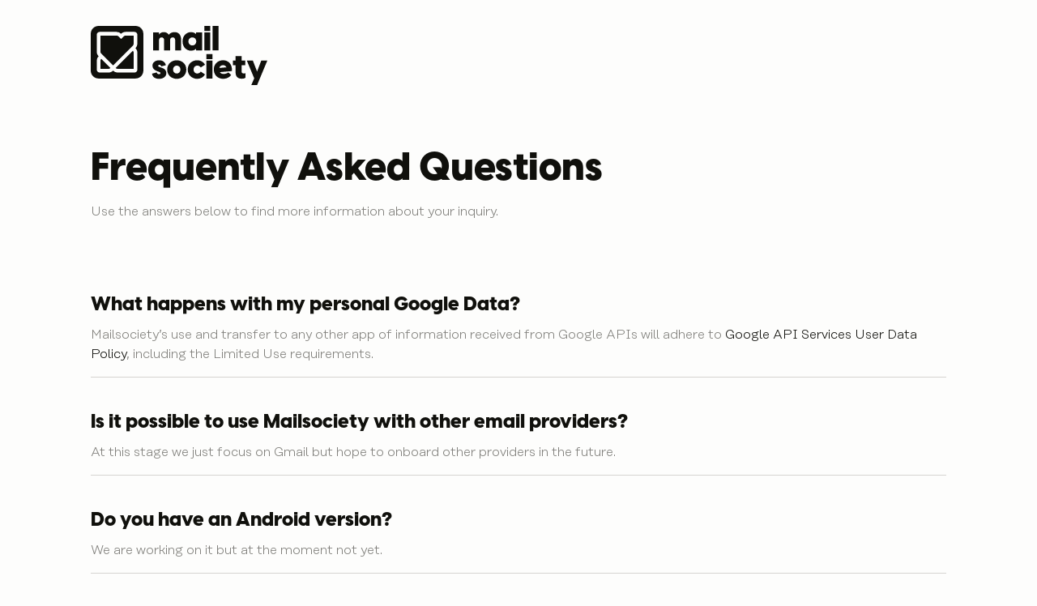

--- FILE ---
content_type: text/html; charset=utf-8
request_url: https://mailsociety.co/faq
body_size: 3854
content:
<!DOCTYPE html><html lang="en"><head><meta charSet="utf-8"/><meta http-equiv="X-UA-Compatible" content="IE=edge"/><meta name="viewport" content="minimum-scale=1, maximum-scale=5, initial-scale=1, width=device-width, shrink-to-fit=no, viewport-fit=cover"/><title>Mailsociety | Future of email</title><link rel="icon" href="/favicon.ico"/><meta name="description" content="Stay on Top"/><meta name="theme-color" content="#10100C"/><meta name="keywords" content="mailsociety,app,mail,society,application,iphone,email,social,future"/><meta property="og:image" content="https://www.mailsociety.co/images/mailsociety-social.png"/><meta property="og:image:width" content="1200"/><meta property="og:image:height" content="630"/><meta property="og:title" content="Mailsociety | Future of email"/><meta property="og:description" content="Our app is designed to help you manage your daily life by giving you a visual representation of your email. If you&#x27;re interested in trying out our new email app, sign up for the waiting list to be one of the first to download it."/><meta name="next-head-count" content="13"/><script async="" src="https://www.googletagmanager.com/gtag/js?id=G-73Z33X9EEK"></script><script>
                        window.dataLayer = window.dataLayer || [];
                        function gtag(){dataLayer.push(arguments);}
                        gtag('js', new Date());
                        gtag('config', 'G-73Z33X9EEK', {
                          page_path: window.location.pathname,
                        });
                      </script><link rel="preload" href="/_next/static/css/7a7c9917618c086b.css" as="style"/><link rel="stylesheet" href="/_next/static/css/7a7c9917618c086b.css" data-n-g=""/><noscript data-n-css=""></noscript><script defer="" nomodule="" src="/_next/static/chunks/polyfills-5cd94c89d3acac5f.js"></script><script src="/_next/static/chunks/webpack-69bfa6990bb9e155.js" defer=""></script><script src="/_next/static/chunks/framework-1f10003e17636e37.js" defer=""></script><script src="/_next/static/chunks/main-fc7d2f0e2098927e.js" defer=""></script><script src="/_next/static/chunks/pages/_app-08a1b38d7cdbe545.js" defer=""></script><script src="/_next/static/chunks/a9a7754c-316efb65b6ebc203.js" defer=""></script><script src="/_next/static/chunks/995-f5b427d851eef1d5.js" defer=""></script><script src="/_next/static/chunks/pages/faq-225711046fe12476.js" defer=""></script><script src="/_next/static/SangQFVFE9rCBcZD45wxK/_buildManifest.js" defer=""></script><script src="/_next/static/SangQFVFE9rCBcZD45wxK/_ssgManifest.js" defer=""></script><script src="/_next/static/SangQFVFE9rCBcZD45wxK/_middlewareManifest.js" defer=""></script></head><body><div id="__next"><div><main class="flex flex-col items-center justify-center w-full flex-1 break-words overflow-hidden"><div class="max-w-6xl mx-auto px-8 md:px-12 break-it"><div class="mt-8 mb-16"><a class="z-40 w-1/2" href="/"><img src="/images/mailsociety-logo-light.svg" alt="Mailsociety Logo" width="218" height="73"/></a></div><h1>Frequently Asked Questions</h1><p class="mb-16">Use the answers below to find more information about your inquiry.</p><h4>What happens with my personal Google Data?</h4><p>Mailsociety’s use and transfer to any other app of information received from Google APIs will adhere to <!-- --><a href="https://developers.google.com/terms/api-services-user-data-policy#additional_requirements_for_specific_api_scopes" target="_blank" rel="noreferrer">Google API Services User Data Policy</a>, including the Limited Use requirements.<!-- --></p><hr class="mb-8"/><h4>Is it possible to use Mailsociety with other email providers?</h4><p>At this stage we just focus on Gmail but hope to onboard other providers in the future. </p><hr class="mb-8"/><h4>Do you have an Android version?</h4><p>We are working on it but at the moment not yet.</p><hr class="mb-8"/></div></main><footer class="max-w-6xl mx-auto px-12 flex items-center justify-center w-full flex-1 my-16 flex-wrap text-center"><div class="text-center text-xs"><div class="mb-8"><a class="z-40" href="/"><img src="/images/mailsociety-logo-light.svg" alt="Mailsociety Logo" width="127" height="43" class="mx-auto"/></a></div><h5>Follow us</h5><div class="w-full mb-4"><a href="https://github.com/Mailsociety" target="_blank" rel="noreferrer" class="m-4 inline-block"><svg aria-hidden="true" focusable="false" data-prefix="fab" data-icon="github" class="svg-inline--fa fa-github w-6 inline-block" role="img" xmlns="http://www.w3.org/2000/svg" viewBox="0 0 496 512"><path fill="currentColor" d="M165.9 397.4c0 2-2.3 3.6-5.2 3.6-3.3 .3-5.6-1.3-5.6-3.6 0-2 2.3-3.6 5.2-3.6 3-.3 5.6 1.3 5.6 3.6zm-31.1-4.5c-.7 2 1.3 4.3 4.3 4.9 2.6 1 5.6 0 6.2-2s-1.3-4.3-4.3-5.2c-2.6-.7-5.5 .3-6.2 2.3zm44.2-1.7c-2.9 .7-4.9 2.6-4.6 4.9 .3 2 2.9 3.3 5.9 2.6 2.9-.7 4.9-2.6 4.6-4.6-.3-1.9-3-3.2-5.9-2.9zM244.8 8C106.1 8 0 113.3 0 252c0 110.9 69.8 205.8 169.5 239.2 12.8 2.3 17.3-5.6 17.3-12.1 0-6.2-.3-40.4-.3-61.4 0 0-70 15-84.7-29.8 0 0-11.4-29.1-27.8-36.6 0 0-22.9-15.7 1.6-15.4 0 0 24.9 2 38.6 25.8 21.9 38.6 58.6 27.5 72.9 20.9 2.3-16 8.8-27.1 16-33.7-55.9-6.2-112.3-14.3-112.3-110.5 0-27.5 7.6-41.3 23.6-58.9-2.6-6.5-11.1-33.3 2.6-67.9 20.9-6.5 69 27 69 27 20-5.6 41.5-8.5 62.8-8.5s42.8 2.9 62.8 8.5c0 0 48.1-33.6 69-27 13.7 34.7 5.2 61.4 2.6 67.9 16 17.7 25.8 31.5 25.8 58.9 0 96.5-58.9 104.2-114.8 110.5 9.2 7.9 17 22.9 17 46.4 0 33.7-.3 75.4-.3 83.6 0 6.5 4.6 14.4 17.3 12.1C428.2 457.8 496 362.9 496 252 496 113.3 383.5 8 244.8 8zM97.2 352.9c-1.3 1-1 3.3 .7 5.2 1.6 1.6 3.9 2.3 5.2 1 1.3-1 1-3.3-.7-5.2-1.6-1.6-3.9-2.3-5.2-1zm-10.8-8.1c-.7 1.3 .3 2.9 2.3 3.9 1.6 1 3.6 .7 4.3-.7 .7-1.3-.3-2.9-2.3-3.9-2-.6-3.6-.3-4.3 .7zm32.4 35.6c-1.6 1.3-1 4.3 1.3 6.2 2.3 2.3 5.2 2.6 6.5 1 1.3-1.3 .7-4.3-1.3-6.2-2.2-2.3-5.2-2.6-6.5-1zm-11.4-14.7c-1.6 1-1.6 3.6 0 5.9 1.6 2.3 4.3 3.3 5.6 2.3 1.6-1.3 1.6-3.9 0-6.2-1.4-2.3-4-3.3-5.6-2z"></path></svg></a><a href="https://www.linkedin.com/company/mailsociety/" target="_blank" rel="noreferrer" class="m-4 inline-block"><svg aria-hidden="true" focusable="false" data-prefix="fab" data-icon="linkedin" class="svg-inline--fa fa-linkedin w-6 inline-block" role="img" xmlns="http://www.w3.org/2000/svg" viewBox="0 0 448 512"><path fill="currentColor" d="M416 32H31.9C14.3 32 0 46.5 0 64.3v383.4C0 465.5 14.3 480 31.9 480H416c17.6 0 32-14.5 32-32.3V64.3c0-17.8-14.4-32.3-32-32.3zM135.4 416H69V202.2h66.5V416zm-33.2-243c-21.3 0-38.5-17.3-38.5-38.5S80.9 96 102.2 96c21.2 0 38.5 17.3 38.5 38.5 0 21.3-17.2 38.5-38.5 38.5zm282.1 243h-66.4V312c0-24.8-.5-56.7-34.5-56.7-34.6 0-39.9 27-39.9 54.9V416h-66.4V202.2h63.7v29.2h.9c8.9-16.8 30.6-34.5 62.9-34.5 67.2 0 79.7 44.3 79.7 101.9V416z"></path></svg></a><a href="https://www.facebook.com/mailsociety" target="_blank" rel="noreferrer" class="m-4 inline-block"><svg aria-hidden="true" focusable="false" data-prefix="fab" data-icon="facebook" class="svg-inline--fa fa-facebook w-6 inline-block" role="img" xmlns="http://www.w3.org/2000/svg" viewBox="0 0 512 512"><path fill="currentColor" d="M504 256C504 119 393 8 256 8S8 119 8 256c0 123.8 90.69 226.4 209.3 245V327.7h-63V256h63v-54.64c0-62.15 37-96.48 93.67-96.48 27.14 0 55.52 4.84 55.52 4.84v61h-31.28c-30.8 0-40.41 19.12-40.41 38.73V256h68.78l-11 71.69h-57.78V501C413.3 482.4 504 379.8 504 256z"></path></svg></a><a href="https://twitter.com/mailsociety" target="_blank" rel="noreferrer" class="m-4 inline-block"><svg aria-hidden="true" focusable="false" data-prefix="fab" data-icon="twitter" class="svg-inline--fa fa-twitter w-6 inline-block" role="img" xmlns="http://www.w3.org/2000/svg" viewBox="0 0 512 512"><path fill="currentColor" d="M459.4 151.7c.325 4.548 .325 9.097 .325 13.65 0 138.7-105.6 298.6-298.6 298.6-59.45 0-114.7-17.22-161.1-47.11 8.447 .974 16.57 1.299 25.34 1.299 49.06 0 94.21-16.57 130.3-44.83-46.13-.975-84.79-31.19-98.11-72.77 6.498 .974 12.99 1.624 19.82 1.624 9.421 0 18.84-1.3 27.61-3.573-48.08-9.747-84.14-51.98-84.14-102.1v-1.299c13.97 7.797 30.21 12.67 47.43 13.32-28.26-18.84-46.78-51.01-46.78-87.39 0-19.49 5.197-37.36 14.29-52.95 51.65 63.67 129.3 105.3 216.4 109.8-1.624-7.797-2.599-15.92-2.599-24.04 0-57.83 46.78-104.9 104.9-104.9 30.21 0 57.5 12.67 76.67 33.14 23.72-4.548 46.46-13.32 66.6-25.34-7.798 24.37-24.37 44.83-46.13 57.83 21.12-2.273 41.58-8.122 60.43-16.24-14.29 20.79-32.16 39.31-52.63 54.25z"></path></svg></a><a href="https://www.instagram.com/mailsociety.co/" target="_blank" rel="noreferrer" class="m-4 inline-block"><svg aria-hidden="true" focusable="false" data-prefix="fab" data-icon="instagram" class="svg-inline--fa fa-instagram w-6 inline-block" role="img" xmlns="http://www.w3.org/2000/svg" viewBox="0 0 448 512"><path fill="currentColor" d="M224.1 141c-63.6 0-114.9 51.3-114.9 114.9s51.3 114.9 114.9 114.9S339 319.5 339 255.9 287.7 141 224.1 141zm0 189.6c-41.1 0-74.7-33.5-74.7-74.7s33.5-74.7 74.7-74.7 74.7 33.5 74.7 74.7-33.6 74.7-74.7 74.7zm146.4-194.3c0 14.9-12 26.8-26.8 26.8-14.9 0-26.8-12-26.8-26.8s12-26.8 26.8-26.8 26.8 12 26.8 26.8zm76.1 27.2c-1.7-35.9-9.9-67.7-36.2-93.9-26.2-26.2-58-34.4-93.9-36.2-37-2.1-147.9-2.1-184.9 0-35.8 1.7-67.6 9.9-93.9 36.1s-34.4 58-36.2 93.9c-2.1 37-2.1 147.9 0 184.9 1.7 35.9 9.9 67.7 36.2 93.9s58 34.4 93.9 36.2c37 2.1 147.9 2.1 184.9 0 35.9-1.7 67.7-9.9 93.9-36.2 26.2-26.2 34.4-58 36.2-93.9 2.1-37 2.1-147.8 0-184.8zM398.8 388c-7.8 19.6-22.9 34.7-42.6 42.6-29.5 11.7-99.5 9-132.1 9s-102.7 2.6-132.1-9c-19.6-7.8-34.7-22.9-42.6-42.6-11.7-29.5-9-99.5-9-132.1s-2.6-102.7 9-132.1c7.8-19.6 22.9-34.7 42.6-42.6 29.5-11.7 99.5-9 132.1-9s102.7-2.6 132.1 9c19.6 7.8 34.7 22.9 42.6 42.6 11.7 29.5 9 99.5 9 132.1s2.7 102.7-9 132.1z"></path></svg></a><a href="https://www.tiktok.com/@mailsociety" target="_blank" rel="noreferrer" class="m-4 inline-block"><svg aria-hidden="true" focusable="false" data-prefix="fab" data-icon="tiktok" class="svg-inline--fa fa-tiktok w-6 inline-block" role="img" xmlns="http://www.w3.org/2000/svg" viewBox="0 0 448 512"><path fill="currentColor" d="M448 209.9a210.1 210.1 0 0 1 -122.8-39.25V349.4A162.6 162.6 0 1 1 185 188.3V278.2a74.62 74.62 0 1 0 52.23 71.18V0l88 0a121.2 121.2 0 0 0 1.86 22.17h0A122.2 122.2 0 0 0 381 102.4a121.4 121.4 0 0 0 67 20.14z"></path></svg></a></div><div class="mb-8"><a href="/">Home</a><span class="mx-2">|</span><a href="/about-us">About us</a><span class="mx-2">|</span><a href="/faq">FAQ</a><span class="mx-2">|</span><a href="/press">Press</a><span class="mx-2">|</span><a href="mailto:hello@mailsociety.co">Contact us</a></div><div class="mb-8"><a href="/privacy-policy">Privacy Policy</a><span class="mx-2">|</span><a href="/terms-conditions">Terms and Conditions</a></div><div class="mb-4">© Mailsociety B.V.</div></div></footer></div></div><script id="__NEXT_DATA__" type="application/json">{"props":{"pageProps":{}},"page":"/faq","query":{},"buildId":"SangQFVFE9rCBcZD45wxK","nextExport":true,"autoExport":true,"isFallback":false,"scriptLoader":[]}</script></body></html>

--- FILE ---
content_type: text/css; charset=utf-8
request_url: https://mailsociety.co/_next/static/css/7a7c9917618c086b.css
body_size: 3198
content:
/*
! tailwindcss v3.0.24 | MIT License | https://tailwindcss.com
*/*,:after,:before{box-sizing:border-box;border:0 solid #d5d4d0}:after,:before{--tw-content:""}html{line-height:1.5;-webkit-text-size-adjust:100%;-moz-tab-size:4;-o-tab-size:4;tab-size:4;font-family:ui-sans-serif,system-ui,-apple-system,BlinkMacSystemFont,Segoe UI,Roboto,Helvetica Neue,Arial,Noto Sans,sans-serif,Apple Color Emoji,Segoe UI Emoji,Segoe UI Symbol,Noto Color Emoji}body{margin:0;line-height:inherit}hr{height:0;color:inherit;border-top-width:1px}abbr:where([title]){-webkit-text-decoration:underline dotted;text-decoration:underline dotted}h1,h2,h3,h4,h5,h6{font-size:inherit;font-weight:inherit}a{color:inherit;text-decoration:inherit}b,strong{font-weight:bolder}code,kbd,pre,samp{font-family:ui-monospace,SFMono-Regular,Menlo,Monaco,Consolas,Liberation Mono,Courier New,monospace;font-size:1em}small{font-size:80%}sub,sup{font-size:75%;line-height:0;position:relative;vertical-align:baseline}sub{bottom:-.25em}sup{top:-.5em}table{text-indent:0;border-color:inherit;border-collapse:collapse}button,input,optgroup,select,textarea{font-family:inherit;font-size:100%;line-height:inherit;color:inherit;margin:0;padding:0}button,select{text-transform:none}[type=button],[type=reset],[type=submit],button{-webkit-appearance:button;background-color:transparent;background-image:none}:-moz-focusring{outline:auto}:-moz-ui-invalid{box-shadow:none}progress{vertical-align:baseline}::-webkit-inner-spin-button,::-webkit-outer-spin-button{height:auto}[type=search]{-webkit-appearance:textfield;outline-offset:-2px}::-webkit-search-decoration{-webkit-appearance:none}::-webkit-file-upload-button{-webkit-appearance:button;font:inherit}summary{display:list-item}blockquote,dd,dl,figure,h1,h2,h3,h4,h5,h6,hr,p,pre{margin:0}fieldset{margin:0}fieldset,legend{padding:0}menu,ol,ul{list-style:none;margin:0;padding:0}textarea{resize:vertical}input::-moz-placeholder,textarea::-moz-placeholder{opacity:1;color:#9d9c99}input:-ms-input-placeholder,textarea:-ms-input-placeholder{opacity:1;color:#9d9c99}input::placeholder,textarea::placeholder{opacity:1;color:#9d9c99}[role=button],button{cursor:pointer}:disabled{cursor:default}audio,canvas,embed,iframe,img,object,svg,video{display:block;vertical-align:middle}img,video{max-width:100%;height:auto}[hidden]{display:none}@font-face{font-family:Visby CF;src:url(/_next/static/media/Visby-CF-Heavy.9e52f33b.otf) format("opentype");font-weight:400;font-style:normal}@font-face{font-family:Rational Text;src:url(/_next/static/media/RationalText-Light.d94fd151.ttf) format("truetype");font-weight:400;font-style:normal}@font-face{font-family:Rational Text;src:url(/_next/static/media/RationalText-LightItalic.0f33fbcf.ttf) format("truetype");font-weight:400;font-style:italic}@font-face{font-family:Rational Text;src:url(/_next/static/media/RationalText-Medium.e257b388.ttf) format("truetype");font-weight:500;font-style:normal}@font-face{font-family:Rational Text;src:url(/_next/static/media/RationalText-MediumItalic.3611a96e.ttf) format("truetype");font-weight:500;font-style:italic}html{font-family:Rational Text,Helvetica,Arial,sans-serif;font-weight:300;color:#81807c}body,html{background-color:#fdfdfc}h1,h2,h3,h4,h5,h6{font-family:Visby CF,Helvetica,Arial,sans-serif;color:#10100c}h1{font-size:3rem;line-height:1}h1,h2{padding-top:1rem;padding-bottom:1rem;font-weight:900}h2{font-size:2.25rem;line-height:2.5rem}h3{padding-top:1rem;padding-bottom:1rem;font-size:1.875rem;line-height:2.25rem;font-weight:900}h4{font-size:1.5rem;line-height:2rem}h4,h5{padding-top:.5rem;padding-bottom:.5rem;font-weight:900}h5{font-size:1.25rem}h5,h6{line-height:1.75rem}h6{padding-top:.25rem;padding-bottom:.25rem;font-size:1.125rem;font-weight:900}p{padding-bottom:1rem}ul li{list-style-type:disc}ul{padding-bottom:2rem}strong{font-weight:700}a{color:#10100c}a:hover{color:#484745;-webkit-text-decoration-line:underline;text-decoration-line:underline}.ms-table{margin-bottom:2rem}.ms-table td{border-bottom-width:1px;border-bottom-color:#d5d4d0;padding:2rem .5rem}.break-it{word-break:break-word}.bg-product-hunt{background-color:#ff6154}@media screen and (max-width:768px){.roadmap-line{box-shadow:-4px 0 0 0 #000}}*,:after,:before{--tw-translate-x:0;--tw-translate-y:0;--tw-rotate:0;--tw-skew-x:0;--tw-skew-y:0;--tw-scale-x:1;--tw-scale-y:1;--tw-pan-x: ;--tw-pan-y: ;--tw-pinch-zoom: ;--tw-scroll-snap-strictness:proximity;--tw-ordinal: ;--tw-slashed-zero: ;--tw-numeric-figure: ;--tw-numeric-spacing: ;--tw-numeric-fraction: ;--tw-ring-inset: ;--tw-ring-offset-width:0px;--tw-ring-offset-color:#fff;--tw-ring-color:rgba(59,130,246,.5);--tw-ring-offset-shadow:0 0 #0000;--tw-ring-shadow:0 0 #0000;--tw-shadow:0 0 #0000;--tw-shadow-colored:0 0 #0000;--tw-blur: ;--tw-brightness: ;--tw-contrast: ;--tw-grayscale: ;--tw-hue-rotate: ;--tw-invert: ;--tw-saturate: ;--tw-sepia: ;--tw-drop-shadow: ;--tw-backdrop-blur: ;--tw-backdrop-brightness: ;--tw-backdrop-contrast: ;--tw-backdrop-grayscale: ;--tw-backdrop-hue-rotate: ;--tw-backdrop-invert: ;--tw-backdrop-opacity: ;--tw-backdrop-saturate: ;--tw-backdrop-sepia: }.container{width:100%}@media (min-width:640px){.container{max-width:640px}}@media (min-width:768px){.container{max-width:768px}}@media (min-width:1024px){.container{max-width:1024px}}@media (min-width:1280px){.container{max-width:1280px}}@media (min-width:1536px){.container{max-width:1536px}}.absolute{position:absolute}.relative{position:relative}.right-0{right:0}.-left-3{left:-.75rem}.-bottom-3{bottom:-.75rem}.isolate{isolation:isolate}.z-40{z-index:40}.z-10{z-index:10}.m-4{margin:1rem}.mx-auto{margin-left:auto;margin-right:auto}.my-32{margin-top:8rem;margin-bottom:8rem}.mx-0{margin-left:0;margin-right:0}.my-4{margin-top:1rem;margin-bottom:1rem}.my-16{margin-top:4rem;margin-bottom:4rem}.mx-2{margin-left:.5rem;margin-right:.5rem}.mx-5{margin-left:1.25rem;margin-right:1.25rem}.mt-8{margin-top:2rem}.mb-16{margin-bottom:4rem}.mb-8{margin-bottom:2rem}.mt-12{margin-top:3rem}.-mb-40{margin-bottom:-10rem}.mt-96{margin-top:24rem}.mb-4{margin-bottom:1rem}.ml-\[3\.2rem\]{margin-left:3.2rem}.-mt-\[32rem\]{margin-top:-32rem}.mt-\[1px\]{margin-top:1px}.block{display:block}.inline-block{display:inline-block}.flex{display:flex}.table{display:table}.contents{display:contents}.hidden{display:none}.h-\[100px\]{height:100px}.h-1{height:.25rem}.h-16{height:4rem}.h-5{height:1.25rem}.w-full{width:100%}.w-1\/2{width:50%}.w-1\/5{width:20%}.w-\[1334px\]{width:1334px}.w-1\/3{width:33.333333%}.w-12{width:3rem}.w-6{width:1.5rem}.w-5{width:1.25rem}.min-w-fit{min-width:-webkit-fit-content;min-width:-moz-fit-content;min-width:fit-content}.max-w-6xl{max-width:72rem}.max-w-none{max-width:none}.max-w-2xl{max-width:42rem}.flex-1{flex:1 1 0%}.origin-left{transform-origin:left}.rotate-90{--tw-rotate:90deg;transform:translate(var(--tw-translate-x),var(--tw-translate-y)) rotate(var(--tw-rotate)) skewX(var(--tw-skew-x)) skewY(var(--tw-skew-y)) scaleX(var(--tw-scale-x)) scaleY(var(--tw-scale-y))}.cursor-pointer{cursor:pointer}.select-none{-webkit-user-select:none;-moz-user-select:none;-ms-user-select:none;user-select:none}.list-decimal{list-style-type:decimal}.flex-col{flex-direction:column}.flex-wrap{flex-wrap:wrap}.items-center{align-items:center}.justify-center{justify-content:center}.justify-between{justify-content:space-between}.gap-x-2{-moz-column-gap:.5rem;column-gap:.5rem}.gap-x-1{-moz-column-gap:.25rem;column-gap:.25rem}.overflow-hidden{overflow:hidden}.break-words{overflow-wrap:break-word}.rounded{border-radius:.25rem}.rounded-lg{border-radius:.5rem}.rounded-full{border-radius:9999px}.border{border-width:1px}.border-b-2{border-bottom-width:2px}.border-gray-200{border-color:#d5d4d0}.border-gray-100{border-color:#f0f0ed}.bg-gray-900{background-color:#10100c}.bg-gray-100{background-color:#f0f0ed}.bg-white{--tw-bg-opacity:1;background-color:rgb(255 255 255/var(--tw-bg-opacity))}.bg-gray-50{background-color:#fdfdfc}.bg-\[hsla\(0\2c 0\%\2c 100\%\2c \.1\)\]{background-color:hsla(0,0%,100%,.1)}.bg-header-bg-image{background-image:url(/_next/static/media/header-bg.1fdd120f.png)}.bg-join-bg-image{background-image:url(/_next/static/media/join-bg.e23bc0ef.png)}.bg-cover{background-size:cover}.bg-center{background-position:50%}.bg-no-repeat{background-repeat:no-repeat}.p-8{padding:2rem}.p-2{padding:.5rem}.p-4{padding:1rem}.px-8{padding-left:2rem;padding-right:2rem}.px-16{padding-left:4rem;padding-right:4rem}.px-4{padding-left:1rem;padding-right:1rem}.py-36{padding-top:9rem;padding-bottom:9rem}.py-8{padding-top:2rem;padding-bottom:2rem}.px-6{padding-left:1.5rem;padding-right:1.5rem}.py-2{padding-top:.5rem;padding-bottom:.5rem}.py-4{padding-top:1rem;padding-bottom:1rem}.px-12{padding-left:3rem;padding-right:3rem}.py-1{padding-top:.25rem;padding-bottom:.25rem}.px-2{padding-left:.5rem;padding-right:.5rem}.pb-12{padding-bottom:3rem}.pb-0{padding-bottom:0}.text-left{text-align:left}.text-center{text-align:center}.font-display{font-family:Visby CF,Helvetica,Arial,sans-serif}.font-body{font-family:Rational Text,Helvetica,Arial,sans-serif}.text-5xl{font-size:3rem;line-height:1}.text-lg{font-size:1.125rem}.text-lg,.text-xl{line-height:1.75rem}.text-xl{font-size:1.25rem}.text-xs{font-size:.75rem;line-height:1rem}.text-base{font-size:1rem;line-height:1.5rem}.font-light{font-weight:300}.font-bold{font-weight:700}.text-gray-50{color:#fdfdfc}.text-gray-200{color:#d5d4d0}.text-gray-900{color:#10100c}.text-gray-400{color:#9d9c99}.text-red-500{color:#ff6152}.text-white{--tw-text-opacity:1;color:rgb(255 255 255/var(--tw-text-opacity))}.underline{-webkit-text-decoration-line:underline;text-decoration-line:underline}.no-underline{-webkit-text-decoration-line:none;text-decoration-line:none}.opacity-80{opacity:.8}.transition-colors{transition-property:color,background-color,border-color,fill,stroke,-webkit-text-decoration-color;transition-property:color,background-color,border-color,text-decoration-color,fill,stroke;transition-property:color,background-color,border-color,text-decoration-color,fill,stroke,-webkit-text-decoration-color;transition-timing-function:cubic-bezier(.4,0,.2,1);transition-duration:.15s}.transition-all{transition-property:all;transition-timing-function:cubic-bezier(.4,0,.2,1);transition-duration:.15s}.duration-500{transition-duration:.5s}.hover\:scale-110:hover{--tw-scale-x:1.1;--tw-scale-y:1.1;transform:translate(var(--tw-translate-x),var(--tw-translate-y)) rotate(var(--tw-rotate)) skewX(var(--tw-skew-x)) skewY(var(--tw-skew-y)) scaleX(var(--tw-scale-x)) scaleY(var(--tw-scale-y))}.hover\:bg-gray-100:hover{background-color:#f0f0ed}.hover\:bg-gray-800:hover{background-color:#2d2c28}.hover\:text-gray-800:hover{color:#2d2c28}.hover\:text-gray-200:hover{color:#d5d4d0}.hover\:text-gray-100:hover{color:#f0f0ed}.hover\:no-underline:hover{-webkit-text-decoration-line:none;text-decoration-line:none}@media (min-width:640px){.sm\:-mb-72{margin-bottom:-18rem}.sm\:px-8{padding-left:2rem;padding-right:2rem}.sm\:text-6xl{font-size:3.75rem;line-height:1}}@media (min-width:768px){.md\:right-0{right:0}.md\:left-0{left:0}.md\:-bottom-3{bottom:-.75rem}.md\:-top-2{top:-.5rem}.md\:mx-2{margin-left:.5rem;margin-right:.5rem}.md\:mx-4{margin-left:1rem;margin-right:1rem}.md\:my-0{margin-top:0;margin-bottom:0}.md\:mx-8{margin-left:2rem;margin-right:2rem}.md\:mt-32{margin-top:8rem}.md\:mb-16{margin-bottom:4rem}.md\:mr-auto{margin-right:auto}.md\:ml-auto{margin-left:auto}.md\:-mt-16{margin-top:-4rem}.md\:mb-0{margin-bottom:0}.md\:inline-block{display:inline-block}.md\:flex{display:flex}.md\:hidden{display:none}.md\:w-1\/2{width:50%}.md\:w-1\/3{width:33.333333%}.md\:rotate-0{--tw-rotate:0deg;transform:translate(var(--tw-translate-x),var(--tw-translate-y)) rotate(var(--tw-rotate)) skewX(var(--tw-skew-x)) skewY(var(--tw-skew-y)) scaleX(var(--tw-scale-x)) scaleY(var(--tw-scale-y))}.md\:flex-row{flex-direction:row}.md\:flex-nowrap{flex-wrap:nowrap}.md\:border-l-2{border-left-width:2px}.md\:border-b-0{border-bottom-width:0}.md\:px-12{padding-left:3rem;padding-right:3rem}.md\:pt-0{padding-top:0}.md\:pb-0{padding-bottom:0}.md\:text-8xl{font-size:6rem;line-height:1}}@media (min-width:1024px){.lg\:max-w-4xl{max-width:56rem}}

--- FILE ---
content_type: application/javascript
request_url: https://mailsociety.co/_next/static/chunks/pages/index-3f60323bffe8dfcd.js
body_size: 4416
content:
(self.webpackChunk_N_E=self.webpackChunk_N_E||[]).push([[405],{5557:function(e,t,s){(window.__NEXT_P=window.__NEXT_P||[]).push(["/",function(){return s(1543)}])},9967:function(e,t,s){"use strict";s.d(t,{Z:function(){return h}});var i=s(5893),a=s(1664),n=s.n(a),r=s(2814),l=s(1417);function o(){return(0,i.jsx)("footer",{className:"max-w-6xl mx-auto px-12 flex items-center justify-center w-full flex-1 my-16 flex-wrap text-center",children:(0,i.jsxs)("div",{className:"text-center text-xs",children:[(0,i.jsx)("div",{className:"mb-8",children:(0,i.jsx)(n(),{href:"/",children:(0,i.jsx)("a",{className:"z-40",children:(0,i.jsx)("img",{src:"/images/mailsociety-logo-light.svg",alt:"Mailsociety Logo",width:127,height:43,className:"mx-auto"})})})}),(0,i.jsx)("h5",{children:"Follow us"}),(0,i.jsxs)("div",{className:"w-full mb-4",children:[(0,i.jsx)("a",{href:"https://github.com/Mailsociety",target:"_blank",rel:"noreferrer",className:"m-4 inline-block",children:(0,i.jsx)(r.G,{icon:l.zhw,className:"w-6 inline-block"})}),(0,i.jsx)("a",{href:"https://www.linkedin.com/company/mailsociety/",target:"_blank",rel:"noreferrer",className:"m-4 inline-block",children:(0,i.jsx)(r.G,{icon:l.D9H,className:"w-6 inline-block"})}),(0,i.jsx)("a",{href:"https://www.facebook.com/mailsociety",target:"_blank",rel:"noreferrer",className:"m-4 inline-block",children:(0,i.jsx)(r.G,{icon:l.neY,className:"w-6 inline-block"})}),(0,i.jsx)("a",{href:"https://twitter.com/mailsociety",target:"_blank",rel:"noreferrer",className:"m-4 inline-block",children:(0,i.jsx)(r.G,{icon:l.mdU,className:"w-6 inline-block"})}),(0,i.jsx)("a",{href:"https://www.instagram.com/mailsociety.co/",target:"_blank",rel:"noreferrer",className:"m-4 inline-block",children:(0,i.jsx)(r.G,{icon:l.Zzi,className:"w-6 inline-block"})}),(0,i.jsx)("a",{href:"https://www.tiktok.com/@mailsociety",target:"_blank",rel:"noreferrer",className:"m-4 inline-block",children:(0,i.jsx)(r.G,{icon:l.ABo,className:"w-6 inline-block"})})]}),(0,i.jsxs)("div",{className:"mb-8",children:[(0,i.jsx)(n(),{href:"/",children:(0,i.jsx)("a",{children:"Home"})}),(0,i.jsx)("span",{className:"mx-2",children:"|"}),(0,i.jsx)(n(),{href:"/about-us",children:(0,i.jsx)("a",{children:"About us"})}),(0,i.jsx)("span",{className:"mx-2",children:"|"}),(0,i.jsx)(n(),{href:"/faq",children:(0,i.jsx)("a",{children:"FAQ"})}),(0,i.jsx)("span",{className:"mx-2",children:"|"}),(0,i.jsx)(n(),{href:"/press",children:(0,i.jsx)("a",{children:"Press"})}),(0,i.jsx)("span",{className:"mx-2",children:"|"}),(0,i.jsx)("a",{href:"mailto:hello@mailsociety.co",children:"Contact us"})]}),(0,i.jsxs)("div",{className:"mb-8",children:[(0,i.jsx)(n(),{href:"/privacy-policy",children:(0,i.jsx)("a",{children:"Privacy Policy"})}),(0,i.jsx)("span",{className:"mx-2",children:"|"}),(0,i.jsx)(n(),{href:"/terms-conditions",children:(0,i.jsx)("a",{children:"Terms and Conditions"})})]}),(0,i.jsx)("div",{className:"mb-4",children:"\xa9 Mailsociety B.V."})]})})}var c=s(9008),m=s.n(c);function d(){return(0,i.jsxs)(m(),{children:[(0,i.jsx)("meta",{charSet:"utf-8"}),(0,i.jsx)("meta",{httpEquiv:"X-UA-Compatible",content:"IE=edge"}),(0,i.jsx)("meta",{name:"viewport",content:"minimum-scale=1, maximum-scale=5, initial-scale=1, width=device-width, shrink-to-fit=no, viewport-fit=cover"}),(0,i.jsx)("title",{children:"Mailsociety | Future of email"}),(0,i.jsx)("link",{rel:"icon",href:"/favicon.ico"}),(0,i.jsx)("meta",{name:"description",content:"Stay on Top"}),(0,i.jsx)("meta",{name:"theme-color",content:"#10100C"}),(0,i.jsx)("meta",{name:"keywords",content:"mailsociety,app,mail,society,application,iphone,email,social,future"}),(0,i.jsx)("meta",{property:"og:image",content:"https://www.mailsociety.co/images/mailsociety-social.png"},"image"),(0,i.jsx)("meta",{property:"og:image:width",content:"1200"}),(0,i.jsx)("meta",{property:"og:image:height",content:"630"}),(0,i.jsx)("meta",{property:"og:title",content:"Mailsociety | Future of email"},"title"),(0,i.jsx)("meta",{property:"og:description",content:"Our app is designed to help you manage your daily life by giving you a visual representation of your email. If you're interested in trying out our new email app, sign up for the waiting list to be one of the first to download it."},"description")]})}function h(e){var t=e.children;return(0,i.jsxs)("div",{children:[(0,i.jsx)(d,{}),(0,i.jsx)("main",{className:"flex flex-col items-center justify-center w-full flex-1 break-words overflow-hidden",children:t}),(0,i.jsx)(o,{})]})}},1543:function(e,t,s){"use strict";s.r(t),s.d(t,{default:function(){return g}});var i=s(5893),a=s(9967),n=s(1664),r=s.n(n);function l(e){var t=e.children,s=e.href,a=e.color,n=void 0===a?"primary":a,l=e.className,o="",c="",m="",d="";switch(n){case"primary":default:o="bg-gray-900",c="hover:bg-gray-800",m="text-gray-50",d="hover:text-gray-100";break;case"white":o="bg-gray-50",c="hover:bg-gray-100",m="text-gray-900",d="hover:text-gray-800"}return(0,i.jsx)(r(),{href:s,children:(0,i.jsx)("a",{className:"px-8 py-4 inline-block text-lg rounded ".concat(m," ").concat(d," ").concat(o," ").concat(c," font-bold transition-colors duration-500 ").concat(l," hover:no-underline"),children:t})})}function o(e){var t=e.children,s=e.bottom,a=void 0!==s&&s,n=e.className;return(0,i.jsxs)("div",{className:"md:w-1/3 p-8 md:border-l-2 border-b-2 md:border-b-0 border-gray-100 md:mx-8 mx-5 relative roadmap-line ".concat(a?"md:pt-0":"md:pb-0"," ").concat(n),children:[(0,i.jsx)("div",{className:"bg-gray-900 w-5 h-5 rounded-full absolute -left-3 -bottom-3 ".concat(a?"md:-bottom-3":"md:-top-2")}),t]})}var c=s(7294),m=s(4051),d=s.n(m);function h(e,t,s,i,a,n,r){try{var l=e[n](r),o=l.value}catch(c){return void s(c)}l.done?t(o):Promise.resolve(o).then(i,a)}function x(e){return function(){var t=this,s=arguments;return new Promise((function(i,a){var n=e.apply(t,s);function r(e){h(n,i,a,r,l,"next",e)}function l(e){h(n,i,a,r,l,"throw",e)}r(void 0)}))}}function u(){var e=(0,c.useState)(!1),t=e[0],s=e[1],a=(0,c.useState)(!1),n=a[0],r=a[1],l=(0,c.useState)(""),o=l[0],m=l[1];return n?(0,i.jsx)("div",{className:"font-bold text-gray-50 mt-8",children:"Thank you for your interest in the Android version of Mailsociety. We will be in touch with you as soon as it is ready for release."}):(0,i.jsx)("div",{className:"flex flex-wrap flex-col items-center mt-8",children:t?(0,i.jsxs)("form",{onSubmit:function(e){return function(e,t,s){return p.apply(this,arguments)}(e,r,m)},className:"text-left text-gray-50 md:w-1/2 w-full",children:[(0,i.jsxs)("div",{className:"mb-8 w-full",children:[(0,i.jsxs)("label",{htmlFor:"email",className:"font-light",children:["Email",(0,i.jsx)("span",{className:"font-light text-gray-400",children:"*"})]}),(0,i.jsx)("input",{type:"email",name:"email",className:"border text-gray-900 border-gray-200 block p-2 rounded w-full opacity-80",required:!0})]}),(0,i.jsx)("input",{type:"submit",className:"px-6 py-2 inline-block font-bold h-16 rounded w-full transition-colors duration-500 bg-gray-50 hover:bg-gray-100 text-gray-900 hover:text-gray-800 cursor-pointer"}),(0,i.jsx)("p",{className:"text-red-500",children:null!==o&&void 0!==o?o:""})]}):(0,i.jsx)("div",{className:"mt-8",children:(0,i.jsx)("a",{onClick:function(){return s(!0)},className:"text-gray-50 hover:text-gray-200 cursor-pointer",children:"Join the Android waitlist"})})})}function p(){return(p=x(d().mark((function e(t,s,i){var a;return d().wrap((function(e){for(;;)switch(e.prev=e.next){case 0:return t.preventDefault(),i(""),(a=new FormData).append("EMAIL",t.target.email.value),e.next=6,fetch("https://573c00c6.sibforms.com/serve/[base64]?isAjax=1",{method:"POST",body:a}).then((function(e){s(!0)})).catch((function(e){i("Something went wrong.")}));case 6:case"end":return e.stop()}}),e)})))).apply(this,arguments)}function g(){var e=(0,c.useState)(!1),t=(e[0],e[1],(0,c.useState)()),s=(t[0],t[1],(0,c.useState)(!1));s[0],s[1];return(0,i.jsxs)(a.Z,{children:[(0,i.jsxs)("div",{className:"w-full bg-gray-900 bg-header-bg-image bg-no-repeat bg-cover bg-center",children:[(0,i.jsxs)("div",{className:"container mx-auto flex flex-col justify-center items-center",children:[(0,i.jsx)("div",{className:"md:mt-32 mt-12 md:mb-16 mb-8",children:(0,i.jsx)(r(),{href:"/",children:(0,i.jsx)("a",{className:"z-40 w-1/2",children:(0,i.jsx)("img",{src:"/images/mailsociety-logo-dark.svg",alt:"Mailsociety Logo",width:"218",height:"73"})})})}),(0,i.jsxs)("div",{className:"lg:max-w-4xl w-full text-center px-8 md:px-12",children:[(0,i.jsxs)("h1",{className:"md:text-8xl sm:text-6xl text-5xl font-display text-gray-50 pb-12",children:["Map your ",(0,i.jsx)("span",{className:"inline-block",children:"digital lifestyle"})]}),(0,i.jsx)("p",{className:"font-body text-lg text-gray-200",children:"Mailsociety is transforming your inbox into an email powered B2C Superapp for your personal life. By making integrations with companies on top of the existing email ecosystem, we provide users with an easy- and efficient way to manage their entire digital lifestyle."}),(0,i.jsx)("p",{className:"font-body mb-8 text-lg text-gray-200",children:"A visually rich layer on top of your inbox further enhances the user experience, complemented with features like the Mailsociety AI Assistant, auto-categorized emails, and newsletter suggestions."}),(0,i.jsx)("a",{href:"https://apps.apple.com/nl/app/mailsociety/id6443722732",target:"_blank",rel:"noopener noreferrer",className:"flex justify-center items-center",children:(0,i.jsx)("img",{width:"200",src:"/images/appstore-download.svg",alt:"AppStore download button"})}),(0,i.jsx)(u,{})]})]}),(0,i.jsx)("div",{className:"w-full flex justify-center items-center sm:-mb-72 -mb-40 mt-8 px-8",children:(0,i.jsx)("img",{src:"/images/ms-iphone-preview.png",width:860,alt:"iPhone with Mailsociety app",className:"z-10"})})]}),(0,i.jsxs)("div",{className:"w-full my-32 mt-96 relative",children:[(0,i.jsx)("h2",{className:"text-5xl max-w-6xl mx-auto px-8 md:px-12 text-center",children:"Roadmap"}),(0,i.jsx)("p",{className:"text-center mb-16 sm:px-8 px-16",children:"Going off road is part of the experience."}),(0,i.jsxs)("div",{className:"md:flex flex-wrap justify-center w-full max-w-6xl mx-auto px-4 md:px-12 hidden",children:[(0,i.jsxs)(o,{bottom:!0,children:[(0,i.jsx)("h3",{className:"text-xl mb-4",children:"December 2022"}),"After passing rigorous security assessments by Google and PWC, we launched the first version of Mailsociety in the App Store."]}),(0,i.jsxs)(o,{bottom:!0,children:[(0,i.jsx)("h3",{className:"text-xl mb-4",children:"December 2023"}),"Our next goal is to ",(0,i.jsx)("strong",{className:"text-gray-900",children:"Reach Anyone, Anywhere"})," This entails optimizing our current app, adding other email providers, and launching on Android."]})]}),(0,i.jsx)("img",{className:"absolute max-w-none md:right-0 md:left-0 md:mr-auto md:ml-auto md:-mt-16 h-[100px] w-[1334px] rotate-90 md:rotate-0 ml-[3.2rem] -mt-[32rem] origin-left",src:"/images/wrapped-line.png",height:93,alt:"Not straight timeline"}),(0,i.jsx)("div",{className:"h-1 bg-gray-900 w-1/3 absolute mt-[1px] right-0 hidden md:inline-block"}),(0,i.jsxs)("div",{className:"flex md:flex-nowrap flex-wrap justify-center w-full max-w-6xl mx-auto px-4",children:[(0,i.jsxs)(o,{children:[(0,i.jsx)("h3",{className:"text-xl mb-4",children:"2021"}),'Online shopping?  Going on a holiday? Following a newsletter? We recognized the struggles of the "email wave" that is flooding your inbox every day. But if you need to find a specific email you can\'t. After that moment, we started building Mailsociety.']}),(0,i.jsxs)(o,{bottom:!0,className:"block md:hidden",children:[(0,i.jsx)("h3",{className:"text-xl mb-4",children:"December 2022"}),"After passing rigorous security assessments by Google and PWC, we launched the first version of Mailsociety in the App Store."]}),(0,i.jsxs)(o,{children:[(0,i.jsx)("h3",{className:"text-xl mb-4",children:"May 2023"}),"The launch of the first version in December only marked the beginning of our journey. After collecting valuable feedback, we immediately started to integrate these insights into a second version. This upcoming release, scheduled for May, will introduce exciting new features, including our very own Mailsociety AI Assistant."]}),(0,i.jsxs)(o,{bottom:!0,className:"block md:hidden",children:[(0,i.jsx)("h3",{className:"text-xl mb-4",children:"December 2023"}),"Our next goal is to ",(0,i.jsx)("strong",{className:"text-gray-900",children:"Reach Anyone, Anywhere"})," This entails optimizing our current app, adding other email providers, and launching on Android."]}),(0,i.jsxs)(o,{children:[(0,i.jsx)("h3",{className:"text-xl mb-4",children:"2024"}),"In the coming months, we'll be gradually introducing custom integrations with brands, as we pave our way towards becoming a Superapp. By next year, you'll be able to view all your interactions with a brand in one convenient place \u2013 from receipts to tickets, and from discount coupons to shipping details."]})]})]}),(0,i.jsxs)("div",{className:"w-full z-40 py-36 px-8 text-center",children:[(0,i.jsx)("p",{children:"On this journey to excellence together with our valued partners"}),(0,i.jsxs)("div",{className:"flex flex-col md:flex-row items-center justify-center py-8",children:[(0,i.jsx)("div",{className:"p-8",children:(0,i.jsx)("img",{src:"/images/google-cloud-for-startups-logo.png",width:200,alt:"Google Cloud for startups logo"})}),(0,i.jsx)("div",{className:"p-8",children:(0,i.jsx)("img",{src:"/images/websummit-alpha-startup.png",width:100,alt:"Websummit alpha program attendee"})}),(0,i.jsx)("div",{className:"p-8",children:(0,i.jsx)("img",{src:"/images/mqd-logo.png",width:200,alt:"Partner Moqod"})}),(0,i.jsx)("div",{className:"p-8",children:(0,i.jsx)("img",{src:"/images/nl_branding_netherlands_01_rgb_fc_1200dpi.png",width:200,alt:"Partner of RVO Netherlands"})})]})]}),(0,i.jsx)("div",{className:"w-full z-40 bg-gray-900 text-gray-50 py-36 bg-join-bg-image bg-no-repeat bg-cover bg-center",children:(0,i.jsxs)("div",{className:"max-w-2xl mx-auto px-8 text-center",children:[(0,i.jsx)("h2",{className:"text-5xl block text-gray-50 mb-4",children:"Join Mailsociety"}),(0,i.jsx)("p",{className:"mb-8",children:"Please don't hesitate to contact us with any of your queries so we can present our plans more thoroughly!"}),(0,i.jsxs)("div",{children:[(0,i.jsx)(l,{href:"mailto:talent@mailsociety.co",color:"white",className:"md:mx-2 md:w-1/3 w-full mb-8 md:mb-0",children:"Talent"}),(0,i.jsx)(l,{href:"mailto:investors@mailsociety.co",color:"white",className:"md:mx-2 md:w-1/3 w-full mb-8 md:mb-0",children:"Investors"})]})]})})]})}}},function(e){e.O(0,[112,995,774,888,179],(function(){return t=5557,e(e.s=t);var t}));var t=e.O();_N_E=t}]);

--- FILE ---
content_type: image/svg+xml
request_url: https://mailsociety.co/images/mailsociety-logo-light.svg
body_size: 1567
content:
<svg viewBox="0 0 3042 1019" xmlns="http://www.w3.org/2000/svg" xml:space="preserve" style="fill-rule:evenodd;clip-rule:evenodd;stroke-linejoin:round;stroke-miterlimit:2"><path d="M83274.7 73728.4c0-35.7-14.2-70-39.4-95.2-25.3-25.3-59.5-39.5-95.2-39.5h-636.9c-35.7 0-69.9 14.2-95.2 39.5-25.2 25.2-39.4 59.5-39.4 95.2v636.8c0 35.7 14.2 70 39.4 95.2 25.3 25.3 59.5 39.5 95.2 39.5h636.9c35.7 0 69.9-14.2 95.2-39.5 25.2-25.2 39.4-59.5 39.4-95.2v-636.8Z" style="fill:#10100c" transform="translate(-82368.615 -73593.632)"/><path d="M1863.75 1431.7a111.264 111.264 0 0 0-78.68-32.59h-289.44c-28.37 0-51.37 23-51.37 51.37v289.44c0 29.51 11.73 57.81 32.59 78.68a111.307 111.307 0 0 0-32.59 78.68v151.17c0 28.37 23 51.37 51.37 51.37h151.17c29.51 0 57.81-11.73 78.68-32.6a111.274 111.274 0 0 0 78.68 32.6h289.44c28.37 0 51.37-23 51.37-51.37v-289.44c0-29.51-11.73-57.82-32.59-78.68a111.307 111.307 0 0 0 32.59-78.68v-151.17c0-28.37-23-51.37-51.37-51.37h-151.17c-29.51 0-57.81 11.72-78.68 32.59Zm-93.27 590.53 296.9-296.91a47.631 47.631 0 0 1 13.96 33.69v277.17h-277.18a47.64 47.64 0 0 1-33.68-13.95Zm-90 0a47.64 47.64 0 0 1-33.68 13.95h-138.9v-138.9c0-12.63 5.01-24.75 13.95-33.68l158.63 158.63Zm45-45-203.63-203.63a47.598 47.598 0 0 1-13.95-33.68v-277.18h277.17c12.63 0 24.75 5.02 33.69 13.96l44.99 44.99 45-44.99a47.608 47.608 0 0 1 33.68-13.96h138.91v138.91c0 12.63-5.02 24.75-13.96 33.68l-341.9 341.9Z" style="fill:#fdfdfc" transform="translate(-1341.42 -1296.453)"/><path d="M1930.24 999.974h95.14V837.913c0-32.081 19.36-46.462 42.59-46.462 21.02 0 39.82 14.381 39.82 46.462v162.061h95.69V835.147c0-89.604-44.25-128.322-105.64-128.322-43.15 0-74.67 17.7-92.93 42.59-18.25-29.315-46.46-42.59-79.09-42.59-36.51 0-62.5 15.487-77.99 38.718v-33.187h-95.69v287.618h95.69V837.913c0-32.081 19.91-46.462 42.04-46.462 21.01 0 40.37 14.381 40.37 46.462v162.061Z" style="fill:#10100c;fill-rule:nonzero" transform="matrix(1.07272 0 0 1.07271 -806.302 -651.448)"/><path d="M2374.39 1005.51c50.34 0 77.44-27.66 79.65-32.638h1.66v27.102h95.69V712.356h-95.69v27.103h-1.66c-2.21-4.978-29.31-32.634-79.65-32.634-64.16 0-136.06 48.674-136.06 149.34 0 100.667 71.9 149.345 136.06 149.345Zm-42.03-149.345c0-40.377 29.31-64.714 62.5-64.714 34.29 0 63.05 23.784 63.05 64.714 0 40.931-28.76 64.714-63.05 64.714-33.19 0-62.5-24.336-62.5-64.714Z" style="fill:#10100c;fill-rule:nonzero" transform="matrix(1.07272 0 0 1.07271 -819.553 -651.448)"/><path d="M2600.06 999.974h95.69V712.356h-95.69v287.618Zm0-310.295h95.69v-82.414h-95.69v82.414Z" style="fill:#10100c;fill-rule:nonzero" transform="matrix(1.07272 0 0 1.07271 -832.408 -651.448)"/><path style="fill:#10100c;fill-rule:nonzero" d="M2744.43 607.265h95.688v392.709h-95.688z" transform="matrix(1.07272 0 0 1.07271 -845.264 -651.448)"/><path d="M1848.38 1480.4c66.93 0 116.71-34.29 116.71-92.37 0-53.65-42.59-75.22-70.24-84.07l-39.28-14.38c-16.59-4.43-20.46-12.17-20.46-18.81 0-6.09 4.98-16.04 19.91-16.04 8.3 0 22.12 3.32 28.21 25.44l74.67-18.25c-9.4-48.12-50.33-80.2-106.75-80.2-58.08 0-108.41 32.08-108.41 87.39 0 37.06 20.46 68.59 68.03 85.18l42.04 15.49c14.93 4.42 18.25 12.16 18.25 18.25 0 12.17-11.06 18.25-24.34 18.25-25.44 0-32.08-19.36-35.95-29.31l-75.22 20.46c8.85 56.42 53.65 82.97 112.83 82.97Z" style="fill:#10100c;fill-rule:nonzero" transform="matrix(1.07272 0 0 1.07271 -806.302 -676.046)"/><path d="M2139.87 1480.4c75.23 0 153.22-51.44 153.22-149.34s-77.99-149.34-153.22-149.34c-75.77 0-153.76 51.44-153.76 149.34s77.99 149.34 153.76 149.34Zm-59.73-149.34c0-38.17 26.55-63.61 59.73-63.61 32.64 0 59.19 25.44 59.19 63.61 0 38.16-26.55 63.61-59.19 63.61-33.18 0-59.73-25.45-59.73-63.61Z" style="fill:#10100c;fill-rule:nonzero" transform="matrix(1.07272 0 0 1.07271 -813.817 -676.046)"/><path d="M2468.42 1480.4c50.89 0 95.14-24.34 124.45-70.8l-69.14-45.35c-12.72 16.04-30.42 30.42-55.31 30.42-33.18 0-60.29-25.45-60.29-64.16 0-37.62 27.11-63.06 60.29-63.06 24.89 0 42.59 14.38 55.31 30.42l69.14-45.35c-29.31-47.57-73.56-70.8-124.45-70.8-77.43 0-154.32 51.44-154.32 148.79 0 98.45 76.89 149.89 154.32 149.89Z" style="fill:#10100c;fill-rule:nonzero" transform="matrix(1.07272 0 0 1.07271 -812.037 -676.046)"/><path d="M2627.72 1474.87h95.69v-287.62h-95.69v287.62Zm0-310.3h95.69v-82.41h-95.69v82.41Z" style="fill:#10100c;fill-rule:nonzero" transform="matrix(1.07272 0 0 1.07271 -825.288 -676.046)"/><path d="M2910.91 1480.4c54.21 0 94.58-22.13 117.81-51.44l-42.03-44.8c-21.02 14.38-42.04 18.8-65.27 18.8-33.19 0-58.08-11.61-69.69-34.84h195.25c19.91-136.07-68.04-186.4-141.05-186.4-74.67 0-147.68 52.54-147.68 149.89 0 94.58 71.91 148.79 152.66 148.79Zm-62.5-179.76c9.96-27.1 34.29-39.27 58.63-39.27 24.34 0 49.23 12.17 55.86 39.27h-114.49Z" style="fill:#10100c;fill-rule:nonzero" transform="matrix(1.06864 -.0935 .0935 1.06863 -951.667 -399.063)"/><path d="M3205.17 1478.19c21.57 0 47.57-3.88 58.63-16.04v-72.46c-9.96 3.32-20.47 4.42-27.11 4.42-27.1 0-34.84-16.59-34.84-29.86v-101.78h60.84v-75.22h-60.84v-73.57h-95.69v73.57h-43.7v75.22h43.7v116.16c0 71.9 41.48 99.56 99.01 99.56Z" style="fill:#10100c;fill-rule:nonzero" transform="matrix(1.07272 0 0 1.07271 -836.76 -676.046)"/><g><path d="M3352.85 1579.96h93.47l163.73-392.71h-97.35l-66.93 175.89-67.48-175.89h-97.35l118.92 284.85-47.01 107.86Z" style="fill:#10100c;fill-rule:nonzero" transform="matrix(1.07272 0 0 1.07271 -831.024 -676.046)"/></g></svg>

--- FILE ---
content_type: application/javascript
request_url: https://mailsociety.co/_next/static/chunks/995-f5b427d851eef1d5.js
body_size: 19606
content:
(self.webpackChunk_N_E=self.webpackChunk_N_E||[]).push([[995],{2814:function(n,t,e){"use strict";function a(n,t){var e=Object.keys(n);if(Object.getOwnPropertySymbols){var a=Object.getOwnPropertySymbols(n);t&&(a=a.filter((function(t){return Object.getOwnPropertyDescriptor(n,t).enumerable}))),e.push.apply(e,a)}return e}function r(n){for(var t=1;t<arguments.length;t++){var e=null!=arguments[t]?arguments[t]:{};t%2?a(Object(e),!0).forEach((function(t){c(n,t,e[t])})):Object.getOwnPropertyDescriptors?Object.defineProperties(n,Object.getOwnPropertyDescriptors(e)):a(Object(e)).forEach((function(t){Object.defineProperty(n,t,Object.getOwnPropertyDescriptor(e,t))}))}return n}function i(n){return i="function"==typeof Symbol&&"symbol"==typeof Symbol.iterator?function(n){return typeof n}:function(n){return n&&"function"==typeof Symbol&&n.constructor===Symbol&&n!==Symbol.prototype?"symbol":typeof n},i(n)}function o(n,t){for(var e=0;e<t.length;e++){var a=t[e];a.enumerable=a.enumerable||!1,a.configurable=!0,"value"in a&&(a.writable=!0),Object.defineProperty(n,a.key,a)}}function c(n,t,e){return t in n?Object.defineProperty(n,t,{value:e,enumerable:!0,configurable:!0,writable:!0}):n[t]=e,n}function f(n,t){return function(n){if(Array.isArray(n))return n}(n)||function(n,t){var e=null==n?null:"undefined"!==typeof Symbol&&n[Symbol.iterator]||n["@@iterator"];if(null==e)return;var a,r,i=[],o=!0,c=!1;try{for(e=e.call(n);!(o=(a=e.next()).done)&&(i.push(a.value),!t||i.length!==t);o=!0);}catch(f){c=!0,r=f}finally{try{o||null==e.return||e.return()}finally{if(c)throw r}}return i}(n,t)||l(n,t)||function(){throw new TypeError("Invalid attempt to destructure non-iterable instance.\nIn order to be iterable, non-array objects must have a [Symbol.iterator]() method.")}()}function s(n){return function(n){if(Array.isArray(n))return u(n)}(n)||function(n){if("undefined"!==typeof Symbol&&null!=n[Symbol.iterator]||null!=n["@@iterator"])return Array.from(n)}(n)||l(n)||function(){throw new TypeError("Invalid attempt to spread non-iterable instance.\nIn order to be iterable, non-array objects must have a [Symbol.iterator]() method.")}()}function l(n,t){if(n){if("string"===typeof n)return u(n,t);var e=Object.prototype.toString.call(n).slice(8,-1);return"Object"===e&&n.constructor&&(e=n.constructor.name),"Map"===e||"Set"===e?Array.from(n):"Arguments"===e||/^(?:Ui|I)nt(?:8|16|32)(?:Clamped)?Array$/.test(e)?u(n,t):void 0}}function u(n,t){(null==t||t>n.length)&&(t=n.length);for(var e=0,a=new Array(t);e<t;e++)a[e]=n[e];return a}e.d(t,{G:function(){return ye}});var m=function(){},d={},p={},b=null,v={mark:m,measure:m};try{"undefined"!==typeof window&&(d=window),"undefined"!==typeof document&&(p=document),"undefined"!==typeof MutationObserver&&(b=MutationObserver),"undefined"!==typeof performance&&(v=performance)}catch(ke){}var g=(d.navigator||{}).userAgent,y=void 0===g?"":g,h=d,k=p,w=b,x=v,O=(h.document,!!k.documentElement&&!!k.head&&"function"===typeof k.addEventListener&&"function"===typeof k.createElement),A=~y.indexOf("MSIE")||~y.indexOf("Trident/"),j="svg-inline--fa",E="data-fa-i2svg",S="data-fa-pseudo-element",N="data-prefix",C="data-icon",P="fontawesome-i2svg",M=["HTML","HEAD","STYLE","SCRIPT"],_=function(){try{return!0}catch(ke){return!1}}(),I={fas:"solid","fa-solid":"solid",far:"regular","fa-regular":"regular",fal:"light","fa-light":"light",fat:"thin","fa-thin":"thin",fad:"duotone","fa-duotone":"duotone",fab:"brands","fa-brands":"brands",fak:"kit","fa-kit":"kit",fa:"solid"},z={solid:"fas",regular:"far",light:"fal",thin:"fat",duotone:"fad",brands:"fab",kit:"fak"},L={fab:"fa-brands",fad:"fa-duotone",fak:"fa-kit",fal:"fa-light",far:"fa-regular",fas:"fa-solid",fat:"fa-thin"},T={"fa-brands":"fab","fa-duotone":"fad","fa-kit":"fak","fa-light":"fal","fa-regular":"far","fa-solid":"fas","fa-thin":"fat"},R=/fa[srltdbk\-\ ]/,Y="fa-layers-text",D=/Font ?Awesome ?([56 ]*)(Solid|Regular|Light|Thin|Duotone|Brands|Free|Pro|Kit)?.*/i,F={900:"fas",400:"far",normal:"far",300:"fal",100:"fat"},W=[1,2,3,4,5,6,7,8,9,10],U=W.concat([11,12,13,14,15,16,17,18,19,20]),H=["class","data-prefix","data-icon","data-fa-transform","data-fa-mask"],B="duotone-group",q="swap-opacity",V="primary",X="secondary",K=[].concat(s(Object.keys(z)),["2xs","xs","sm","lg","xl","2xl","beat","border","fade","beat-fade","bounce","flip-both","flip-horizontal","flip-vertical","flip","fw","inverse","layers-counter","layers-text","layers","li","pull-left","pull-right","pulse","rotate-180","rotate-270","rotate-90","rotate-by","shake","spin-pulse","spin-reverse","spin","stack-1x","stack-2x","stack","ul",B,q,V,X]).concat(W.map((function(n){return"".concat(n,"x")}))).concat(U.map((function(n){return"w-".concat(n)}))),G=h.FontAwesomeConfig||{};if(k&&"function"===typeof k.querySelector){[["data-family-prefix","familyPrefix"],["data-style-default","styleDefault"],["data-replacement-class","replacementClass"],["data-auto-replace-svg","autoReplaceSvg"],["data-auto-add-css","autoAddCss"],["data-auto-a11y","autoA11y"],["data-search-pseudo-elements","searchPseudoElements"],["data-observe-mutations","observeMutations"],["data-mutate-approach","mutateApproach"],["data-keep-original-source","keepOriginalSource"],["data-measure-performance","measurePerformance"],["data-show-missing-icons","showMissingIcons"]].forEach((function(n){var t=f(n,2),e=t[0],a=t[1],r=function(n){return""===n||"false"!==n&&("true"===n||n)}(function(n){var t=k.querySelector("script["+n+"]");if(t)return t.getAttribute(n)}(e));void 0!==r&&null!==r&&(G[a]=r)}))}var $=r(r({},{familyPrefix:"fa",styleDefault:"solid",replacementClass:j,autoReplaceSvg:!0,autoAddCss:!0,autoA11y:!0,searchPseudoElements:!1,observeMutations:!0,mutateApproach:"async",keepOriginalSource:!0,measurePerformance:!1,showMissingIcons:!0}),G);$.autoReplaceSvg||($.observeMutations=!1);var J={};Object.keys($).forEach((function(n){Object.defineProperty(J,n,{enumerable:!0,set:function(t){$[n]=t,Q.forEach((function(n){return n(J)}))},get:function(){return $[n]}})})),h.FontAwesomeConfig=J;var Q=[];var Z=16,nn={size:16,x:0,y:0,rotate:0,flipX:!1,flipY:!1};function tn(){for(var n=12,t="";n-- >0;)t+="0123456789abcdefghijklmnopqrstuvwxyzABCDEFGHIJKLMNOPQRSTUVWXYZ"[62*Math.random()|0];return t}function en(n){for(var t=[],e=(n||[]).length>>>0;e--;)t[e]=n[e];return t}function an(n){return n.classList?en(n.classList):(n.getAttribute("class")||"").split(" ").filter((function(n){return n}))}function rn(n){return"".concat(n).replace(/&/g,"&amp;").replace(/"/g,"&quot;").replace(/'/g,"&#39;").replace(/</g,"&lt;").replace(/>/g,"&gt;")}function on(n){return Object.keys(n||{}).reduce((function(t,e){return t+"".concat(e,": ").concat(n[e].trim(),";")}),"")}function cn(n){return n.size!==nn.size||n.x!==nn.x||n.y!==nn.y||n.rotate!==nn.rotate||n.flipX||n.flipY}function fn(){var n="fa",t=j,e=J.familyPrefix,a=J.replacementClass,r=':root, :host {\n  --fa-font-solid: normal 900 1em/1 "Font Awesome 6 Solid";\n  --fa-font-regular: normal 400 1em/1 "Font Awesome 6 Regular";\n  --fa-font-light: normal 300 1em/1 "Font Awesome 6 Light";\n  --fa-font-thin: normal 100 1em/1 "Font Awesome 6 Thin";\n  --fa-font-duotone: normal 900 1em/1 "Font Awesome 6 Duotone";\n  --fa-font-brands: normal 400 1em/1 "Font Awesome 6 Brands";\n}\n\nsvg:not(:root).svg-inline--fa, svg:not(:host).svg-inline--fa {\n  overflow: visible;\n  box-sizing: content-box;\n}\n\n.svg-inline--fa {\n  display: var(--fa-display, inline-block);\n  height: 1em;\n  overflow: visible;\n  vertical-align: -0.125em;\n}\n.svg-inline--fa.fa-2xs {\n  vertical-align: 0.1em;\n}\n.svg-inline--fa.fa-xs {\n  vertical-align: 0em;\n}\n.svg-inline--fa.fa-sm {\n  vertical-align: -0.0714285705em;\n}\n.svg-inline--fa.fa-lg {\n  vertical-align: -0.2em;\n}\n.svg-inline--fa.fa-xl {\n  vertical-align: -0.25em;\n}\n.svg-inline--fa.fa-2xl {\n  vertical-align: -0.3125em;\n}\n.svg-inline--fa.fa-pull-left {\n  margin-right: var(--fa-pull-margin, 0.3em);\n  width: auto;\n}\n.svg-inline--fa.fa-pull-right {\n  margin-left: var(--fa-pull-margin, 0.3em);\n  width: auto;\n}\n.svg-inline--fa.fa-li {\n  width: var(--fa-li-width, 2em);\n  top: 0.25em;\n}\n.svg-inline--fa.fa-fw {\n  width: var(--fa-fw-width, 1.25em);\n}\n\n.fa-layers svg.svg-inline--fa {\n  bottom: 0;\n  left: 0;\n  margin: auto;\n  position: absolute;\n  right: 0;\n  top: 0;\n}\n\n.fa-layers-counter, .fa-layers-text {\n  display: inline-block;\n  position: absolute;\n  text-align: center;\n}\n\n.fa-layers {\n  display: inline-block;\n  height: 1em;\n  position: relative;\n  text-align: center;\n  vertical-align: -0.125em;\n  width: 1em;\n}\n.fa-layers svg.svg-inline--fa {\n  -webkit-transform-origin: center center;\n          transform-origin: center center;\n}\n\n.fa-layers-text {\n  left: 50%;\n  top: 50%;\n  -webkit-transform: translate(-50%, -50%);\n          transform: translate(-50%, -50%);\n  -webkit-transform-origin: center center;\n          transform-origin: center center;\n}\n\n.fa-layers-counter {\n  background-color: var(--fa-counter-background-color, #ff253a);\n  border-radius: var(--fa-counter-border-radius, 1em);\n  box-sizing: border-box;\n  color: var(--fa-inverse, #fff);\n  line-height: var(--fa-counter-line-height, 1);\n  max-width: var(--fa-counter-max-width, 5em);\n  min-width: var(--fa-counter-min-width, 1.5em);\n  overflow: hidden;\n  padding: var(--fa-counter-padding, 0.25em 0.5em);\n  right: var(--fa-right, 0);\n  text-overflow: ellipsis;\n  top: var(--fa-top, 0);\n  -webkit-transform: scale(var(--fa-counter-scale, 0.25));\n          transform: scale(var(--fa-counter-scale, 0.25));\n  -webkit-transform-origin: top right;\n          transform-origin: top right;\n}\n\n.fa-layers-bottom-right {\n  bottom: var(--fa-bottom, 0);\n  right: var(--fa-right, 0);\n  top: auto;\n  -webkit-transform: scale(var(--fa-layers-scale, 0.25));\n          transform: scale(var(--fa-layers-scale, 0.25));\n  -webkit-transform-origin: bottom right;\n          transform-origin: bottom right;\n}\n\n.fa-layers-bottom-left {\n  bottom: var(--fa-bottom, 0);\n  left: var(--fa-left, 0);\n  right: auto;\n  top: auto;\n  -webkit-transform: scale(var(--fa-layers-scale, 0.25));\n          transform: scale(var(--fa-layers-scale, 0.25));\n  -webkit-transform-origin: bottom left;\n          transform-origin: bottom left;\n}\n\n.fa-layers-top-right {\n  top: var(--fa-top, 0);\n  right: var(--fa-right, 0);\n  -webkit-transform: scale(var(--fa-layers-scale, 0.25));\n          transform: scale(var(--fa-layers-scale, 0.25));\n  -webkit-transform-origin: top right;\n          transform-origin: top right;\n}\n\n.fa-layers-top-left {\n  left: var(--fa-left, 0);\n  right: auto;\n  top: var(--fa-top, 0);\n  -webkit-transform: scale(var(--fa-layers-scale, 0.25));\n          transform: scale(var(--fa-layers-scale, 0.25));\n  -webkit-transform-origin: top left;\n          transform-origin: top left;\n}\n\n.fa-1x {\n  font-size: 1em;\n}\n\n.fa-2x {\n  font-size: 2em;\n}\n\n.fa-3x {\n  font-size: 3em;\n}\n\n.fa-4x {\n  font-size: 4em;\n}\n\n.fa-5x {\n  font-size: 5em;\n}\n\n.fa-6x {\n  font-size: 6em;\n}\n\n.fa-7x {\n  font-size: 7em;\n}\n\n.fa-8x {\n  font-size: 8em;\n}\n\n.fa-9x {\n  font-size: 9em;\n}\n\n.fa-10x {\n  font-size: 10em;\n}\n\n.fa-2xs {\n  font-size: 0.625em;\n  line-height: 0.1em;\n  vertical-align: 0.225em;\n}\n\n.fa-xs {\n  font-size: 0.75em;\n  line-height: 0.0833333337em;\n  vertical-align: 0.125em;\n}\n\n.fa-sm {\n  font-size: 0.875em;\n  line-height: 0.0714285718em;\n  vertical-align: 0.0535714295em;\n}\n\n.fa-lg {\n  font-size: 1.25em;\n  line-height: 0.05em;\n  vertical-align: -0.075em;\n}\n\n.fa-xl {\n  font-size: 1.5em;\n  line-height: 0.0416666682em;\n  vertical-align: -0.125em;\n}\n\n.fa-2xl {\n  font-size: 2em;\n  line-height: 0.03125em;\n  vertical-align: -0.1875em;\n}\n\n.fa-fw {\n  text-align: center;\n  width: 1.25em;\n}\n\n.fa-ul {\n  list-style-type: none;\n  margin-left: var(--fa-li-margin, 2.5em);\n  padding-left: 0;\n}\n.fa-ul > li {\n  position: relative;\n}\n\n.fa-li {\n  left: calc(var(--fa-li-width, 2em) * -1);\n  position: absolute;\n  text-align: center;\n  width: var(--fa-li-width, 2em);\n  line-height: inherit;\n}\n\n.fa-border {\n  border-color: var(--fa-border-color, #eee);\n  border-radius: var(--fa-border-radius, 0.1em);\n  border-style: var(--fa-border-style, solid);\n  border-width: var(--fa-border-width, 0.08em);\n  padding: var(--fa-border-padding, 0.2em 0.25em 0.15em);\n}\n\n.fa-pull-left {\n  float: left;\n  margin-right: var(--fa-pull-margin, 0.3em);\n}\n\n.fa-pull-right {\n  float: right;\n  margin-left: var(--fa-pull-margin, 0.3em);\n}\n\n.fa-beat {\n  -webkit-animation-name: fa-beat;\n          animation-name: fa-beat;\n  -webkit-animation-delay: var(--fa-animation-delay, 0);\n          animation-delay: var(--fa-animation-delay, 0);\n  -webkit-animation-direction: var(--fa-animation-direction, normal);\n          animation-direction: var(--fa-animation-direction, normal);\n  -webkit-animation-duration: var(--fa-animation-duration, 1s);\n          animation-duration: var(--fa-animation-duration, 1s);\n  -webkit-animation-iteration-count: var(--fa-animation-iteration-count, infinite);\n          animation-iteration-count: var(--fa-animation-iteration-count, infinite);\n  -webkit-animation-timing-function: var(--fa-animation-timing, ease-in-out);\n          animation-timing-function: var(--fa-animation-timing, ease-in-out);\n}\n\n.fa-bounce {\n  -webkit-animation-name: fa-bounce;\n          animation-name: fa-bounce;\n  -webkit-animation-delay: var(--fa-animation-delay, 0);\n          animation-delay: var(--fa-animation-delay, 0);\n  -webkit-animation-direction: var(--fa-animation-direction, normal);\n          animation-direction: var(--fa-animation-direction, normal);\n  -webkit-animation-duration: var(--fa-animation-duration, 1s);\n          animation-duration: var(--fa-animation-duration, 1s);\n  -webkit-animation-iteration-count: var(--fa-animation-iteration-count, infinite);\n          animation-iteration-count: var(--fa-animation-iteration-count, infinite);\n  -webkit-animation-timing-function: var(--fa-animation-timing, cubic-bezier(0.28, 0.84, 0.42, 1));\n          animation-timing-function: var(--fa-animation-timing, cubic-bezier(0.28, 0.84, 0.42, 1));\n}\n\n.fa-fade {\n  -webkit-animation-name: fa-fade;\n          animation-name: fa-fade;\n  -webkit-animation-delay: var(--fa-animation-delay, 0);\n          animation-delay: var(--fa-animation-delay, 0);\n  -webkit-animation-direction: var(--fa-animation-direction, normal);\n          animation-direction: var(--fa-animation-direction, normal);\n  -webkit-animation-duration: var(--fa-animation-duration, 1s);\n          animation-duration: var(--fa-animation-duration, 1s);\n  -webkit-animation-iteration-count: var(--fa-animation-iteration-count, infinite);\n          animation-iteration-count: var(--fa-animation-iteration-count, infinite);\n  -webkit-animation-timing-function: var(--fa-animation-timing, cubic-bezier(0.4, 0, 0.6, 1));\n          animation-timing-function: var(--fa-animation-timing, cubic-bezier(0.4, 0, 0.6, 1));\n}\n\n.fa-beat-fade {\n  -webkit-animation-name: fa-beat-fade;\n          animation-name: fa-beat-fade;\n  -webkit-animation-delay: var(--fa-animation-delay, 0);\n          animation-delay: var(--fa-animation-delay, 0);\n  -webkit-animation-direction: var(--fa-animation-direction, normal);\n          animation-direction: var(--fa-animation-direction, normal);\n  -webkit-animation-duration: var(--fa-animation-duration, 1s);\n          animation-duration: var(--fa-animation-duration, 1s);\n  -webkit-animation-iteration-count: var(--fa-animation-iteration-count, infinite);\n          animation-iteration-count: var(--fa-animation-iteration-count, infinite);\n  -webkit-animation-timing-function: var(--fa-animation-timing, cubic-bezier(0.4, 0, 0.6, 1));\n          animation-timing-function: var(--fa-animation-timing, cubic-bezier(0.4, 0, 0.6, 1));\n}\n\n.fa-flip {\n  -webkit-animation-name: fa-flip;\n          animation-name: fa-flip;\n  -webkit-animation-delay: var(--fa-animation-delay, 0);\n          animation-delay: var(--fa-animation-delay, 0);\n  -webkit-animation-direction: var(--fa-animation-direction, normal);\n          animation-direction: var(--fa-animation-direction, normal);\n  -webkit-animation-duration: var(--fa-animation-duration, 1s);\n          animation-duration: var(--fa-animation-duration, 1s);\n  -webkit-animation-iteration-count: var(--fa-animation-iteration-count, infinite);\n          animation-iteration-count: var(--fa-animation-iteration-count, infinite);\n  -webkit-animation-timing-function: var(--fa-animation-timing, ease-in-out);\n          animation-timing-function: var(--fa-animation-timing, ease-in-out);\n}\n\n.fa-shake {\n  -webkit-animation-name: fa-shake;\n          animation-name: fa-shake;\n  -webkit-animation-delay: var(--fa-animation-delay, 0);\n          animation-delay: var(--fa-animation-delay, 0);\n  -webkit-animation-direction: var(--fa-animation-direction, normal);\n          animation-direction: var(--fa-animation-direction, normal);\n  -webkit-animation-duration: var(--fa-animation-duration, 1s);\n          animation-duration: var(--fa-animation-duration, 1s);\n  -webkit-animation-iteration-count: var(--fa-animation-iteration-count, infinite);\n          animation-iteration-count: var(--fa-animation-iteration-count, infinite);\n  -webkit-animation-timing-function: var(--fa-animation-timing, linear);\n          animation-timing-function: var(--fa-animation-timing, linear);\n}\n\n.fa-spin {\n  -webkit-animation-name: fa-spin;\n          animation-name: fa-spin;\n  -webkit-animation-delay: var(--fa-animation-delay, 0);\n          animation-delay: var(--fa-animation-delay, 0);\n  -webkit-animation-direction: var(--fa-animation-direction, normal);\n          animation-direction: var(--fa-animation-direction, normal);\n  -webkit-animation-duration: var(--fa-animation-duration, 2s);\n          animation-duration: var(--fa-animation-duration, 2s);\n  -webkit-animation-iteration-count: var(--fa-animation-iteration-count, infinite);\n          animation-iteration-count: var(--fa-animation-iteration-count, infinite);\n  -webkit-animation-timing-function: var(--fa-animation-timing, linear);\n          animation-timing-function: var(--fa-animation-timing, linear);\n}\n\n.fa-spin-reverse {\n  --fa-animation-direction: reverse;\n}\n\n.fa-pulse,\n.fa-spin-pulse {\n  -webkit-animation-name: fa-spin;\n          animation-name: fa-spin;\n  -webkit-animation-direction: var(--fa-animation-direction, normal);\n          animation-direction: var(--fa-animation-direction, normal);\n  -webkit-animation-duration: var(--fa-animation-duration, 1s);\n          animation-duration: var(--fa-animation-duration, 1s);\n  -webkit-animation-iteration-count: var(--fa-animation-iteration-count, infinite);\n          animation-iteration-count: var(--fa-animation-iteration-count, infinite);\n  -webkit-animation-timing-function: var(--fa-animation-timing, steps(8));\n          animation-timing-function: var(--fa-animation-timing, steps(8));\n}\n\n@media (prefers-reduced-motion: reduce) {\n  .fa-beat,\n.fa-bounce,\n.fa-fade,\n.fa-beat-fade,\n.fa-flip,\n.fa-pulse,\n.fa-shake,\n.fa-spin,\n.fa-spin-pulse {\n    -webkit-animation-delay: -1ms;\n            animation-delay: -1ms;\n    -webkit-animation-duration: 1ms;\n            animation-duration: 1ms;\n    -webkit-animation-iteration-count: 1;\n            animation-iteration-count: 1;\n    transition-delay: 0s;\n    transition-duration: 0s;\n  }\n}\n@-webkit-keyframes fa-beat {\n  0%, 90% {\n    -webkit-transform: scale(1);\n            transform: scale(1);\n  }\n  45% {\n    -webkit-transform: scale(var(--fa-beat-scale, 1.25));\n            transform: scale(var(--fa-beat-scale, 1.25));\n  }\n}\n@keyframes fa-beat {\n  0%, 90% {\n    -webkit-transform: scale(1);\n            transform: scale(1);\n  }\n  45% {\n    -webkit-transform: scale(var(--fa-beat-scale, 1.25));\n            transform: scale(var(--fa-beat-scale, 1.25));\n  }\n}\n@-webkit-keyframes fa-bounce {\n  0% {\n    -webkit-transform: scale(1, 1) translateY(0);\n            transform: scale(1, 1) translateY(0);\n  }\n  10% {\n    -webkit-transform: scale(var(--fa-bounce-start-scale-x, 1.1), var(--fa-bounce-start-scale-y, 0.9)) translateY(0);\n            transform: scale(var(--fa-bounce-start-scale-x, 1.1), var(--fa-bounce-start-scale-y, 0.9)) translateY(0);\n  }\n  30% {\n    -webkit-transform: scale(var(--fa-bounce-jump-scale-x, 0.9), var(--fa-bounce-jump-scale-y, 1.1)) translateY(var(--fa-bounce-height, -0.5em));\n            transform: scale(var(--fa-bounce-jump-scale-x, 0.9), var(--fa-bounce-jump-scale-y, 1.1)) translateY(var(--fa-bounce-height, -0.5em));\n  }\n  50% {\n    -webkit-transform: scale(var(--fa-bounce-land-scale-x, 1.05), var(--fa-bounce-land-scale-y, 0.95)) translateY(0);\n            transform: scale(var(--fa-bounce-land-scale-x, 1.05), var(--fa-bounce-land-scale-y, 0.95)) translateY(0);\n  }\n  57% {\n    -webkit-transform: scale(1, 1) translateY(var(--fa-bounce-rebound, -0.125em));\n            transform: scale(1, 1) translateY(var(--fa-bounce-rebound, -0.125em));\n  }\n  64% {\n    -webkit-transform: scale(1, 1) translateY(0);\n            transform: scale(1, 1) translateY(0);\n  }\n  100% {\n    -webkit-transform: scale(1, 1) translateY(0);\n            transform: scale(1, 1) translateY(0);\n  }\n}\n@keyframes fa-bounce {\n  0% {\n    -webkit-transform: scale(1, 1) translateY(0);\n            transform: scale(1, 1) translateY(0);\n  }\n  10% {\n    -webkit-transform: scale(var(--fa-bounce-start-scale-x, 1.1), var(--fa-bounce-start-scale-y, 0.9)) translateY(0);\n            transform: scale(var(--fa-bounce-start-scale-x, 1.1), var(--fa-bounce-start-scale-y, 0.9)) translateY(0);\n  }\n  30% {\n    -webkit-transform: scale(var(--fa-bounce-jump-scale-x, 0.9), var(--fa-bounce-jump-scale-y, 1.1)) translateY(var(--fa-bounce-height, -0.5em));\n            transform: scale(var(--fa-bounce-jump-scale-x, 0.9), var(--fa-bounce-jump-scale-y, 1.1)) translateY(var(--fa-bounce-height, -0.5em));\n  }\n  50% {\n    -webkit-transform: scale(var(--fa-bounce-land-scale-x, 1.05), var(--fa-bounce-land-scale-y, 0.95)) translateY(0);\n            transform: scale(var(--fa-bounce-land-scale-x, 1.05), var(--fa-bounce-land-scale-y, 0.95)) translateY(0);\n  }\n  57% {\n    -webkit-transform: scale(1, 1) translateY(var(--fa-bounce-rebound, -0.125em));\n            transform: scale(1, 1) translateY(var(--fa-bounce-rebound, -0.125em));\n  }\n  64% {\n    -webkit-transform: scale(1, 1) translateY(0);\n            transform: scale(1, 1) translateY(0);\n  }\n  100% {\n    -webkit-transform: scale(1, 1) translateY(0);\n            transform: scale(1, 1) translateY(0);\n  }\n}\n@-webkit-keyframes fa-fade {\n  50% {\n    opacity: var(--fa-fade-opacity, 0.4);\n  }\n}\n@keyframes fa-fade {\n  50% {\n    opacity: var(--fa-fade-opacity, 0.4);\n  }\n}\n@-webkit-keyframes fa-beat-fade {\n  0%, 100% {\n    opacity: var(--fa-beat-fade-opacity, 0.4);\n    -webkit-transform: scale(1);\n            transform: scale(1);\n  }\n  50% {\n    opacity: 1;\n    -webkit-transform: scale(var(--fa-beat-fade-scale, 1.125));\n            transform: scale(var(--fa-beat-fade-scale, 1.125));\n  }\n}\n@keyframes fa-beat-fade {\n  0%, 100% {\n    opacity: var(--fa-beat-fade-opacity, 0.4);\n    -webkit-transform: scale(1);\n            transform: scale(1);\n  }\n  50% {\n    opacity: 1;\n    -webkit-transform: scale(var(--fa-beat-fade-scale, 1.125));\n            transform: scale(var(--fa-beat-fade-scale, 1.125));\n  }\n}\n@-webkit-keyframes fa-flip {\n  50% {\n    -webkit-transform: rotate3d(var(--fa-flip-x, 0), var(--fa-flip-y, 1), var(--fa-flip-z, 0), var(--fa-flip-angle, -180deg));\n            transform: rotate3d(var(--fa-flip-x, 0), var(--fa-flip-y, 1), var(--fa-flip-z, 0), var(--fa-flip-angle, -180deg));\n  }\n}\n@keyframes fa-flip {\n  50% {\n    -webkit-transform: rotate3d(var(--fa-flip-x, 0), var(--fa-flip-y, 1), var(--fa-flip-z, 0), var(--fa-flip-angle, -180deg));\n            transform: rotate3d(var(--fa-flip-x, 0), var(--fa-flip-y, 1), var(--fa-flip-z, 0), var(--fa-flip-angle, -180deg));\n  }\n}\n@-webkit-keyframes fa-shake {\n  0% {\n    -webkit-transform: rotate(-15deg);\n            transform: rotate(-15deg);\n  }\n  4% {\n    -webkit-transform: rotate(15deg);\n            transform: rotate(15deg);\n  }\n  8%, 24% {\n    -webkit-transform: rotate(-18deg);\n            transform: rotate(-18deg);\n  }\n  12%, 28% {\n    -webkit-transform: rotate(18deg);\n            transform: rotate(18deg);\n  }\n  16% {\n    -webkit-transform: rotate(-22deg);\n            transform: rotate(-22deg);\n  }\n  20% {\n    -webkit-transform: rotate(22deg);\n            transform: rotate(22deg);\n  }\n  32% {\n    -webkit-transform: rotate(-12deg);\n            transform: rotate(-12deg);\n  }\n  36% {\n    -webkit-transform: rotate(12deg);\n            transform: rotate(12deg);\n  }\n  40%, 100% {\n    -webkit-transform: rotate(0deg);\n            transform: rotate(0deg);\n  }\n}\n@keyframes fa-shake {\n  0% {\n    -webkit-transform: rotate(-15deg);\n            transform: rotate(-15deg);\n  }\n  4% {\n    -webkit-transform: rotate(15deg);\n            transform: rotate(15deg);\n  }\n  8%, 24% {\n    -webkit-transform: rotate(-18deg);\n            transform: rotate(-18deg);\n  }\n  12%, 28% {\n    -webkit-transform: rotate(18deg);\n            transform: rotate(18deg);\n  }\n  16% {\n    -webkit-transform: rotate(-22deg);\n            transform: rotate(-22deg);\n  }\n  20% {\n    -webkit-transform: rotate(22deg);\n            transform: rotate(22deg);\n  }\n  32% {\n    -webkit-transform: rotate(-12deg);\n            transform: rotate(-12deg);\n  }\n  36% {\n    -webkit-transform: rotate(12deg);\n            transform: rotate(12deg);\n  }\n  40%, 100% {\n    -webkit-transform: rotate(0deg);\n            transform: rotate(0deg);\n  }\n}\n@-webkit-keyframes fa-spin {\n  0% {\n    -webkit-transform: rotate(0deg);\n            transform: rotate(0deg);\n  }\n  100% {\n    -webkit-transform: rotate(360deg);\n            transform: rotate(360deg);\n  }\n}\n@keyframes fa-spin {\n  0% {\n    -webkit-transform: rotate(0deg);\n            transform: rotate(0deg);\n  }\n  100% {\n    -webkit-transform: rotate(360deg);\n            transform: rotate(360deg);\n  }\n}\n.fa-rotate-90 {\n  -webkit-transform: rotate(90deg);\n          transform: rotate(90deg);\n}\n\n.fa-rotate-180 {\n  -webkit-transform: rotate(180deg);\n          transform: rotate(180deg);\n}\n\n.fa-rotate-270 {\n  -webkit-transform: rotate(270deg);\n          transform: rotate(270deg);\n}\n\n.fa-flip-horizontal {\n  -webkit-transform: scale(-1, 1);\n          transform: scale(-1, 1);\n}\n\n.fa-flip-vertical {\n  -webkit-transform: scale(1, -1);\n          transform: scale(1, -1);\n}\n\n.fa-flip-both,\n.fa-flip-horizontal.fa-flip-vertical {\n  -webkit-transform: scale(-1, -1);\n          transform: scale(-1, -1);\n}\n\n.fa-rotate-by {\n  -webkit-transform: rotate(var(--fa-rotate-angle, none));\n          transform: rotate(var(--fa-rotate-angle, none));\n}\n\n.fa-stack {\n  display: inline-block;\n  vertical-align: middle;\n  height: 2em;\n  position: relative;\n  width: 2.5em;\n}\n\n.fa-stack-1x,\n.fa-stack-2x {\n  bottom: 0;\n  left: 0;\n  margin: auto;\n  position: absolute;\n  right: 0;\n  top: 0;\n  z-index: var(--fa-stack-z-index, auto);\n}\n\n.svg-inline--fa.fa-stack-1x {\n  height: 1em;\n  width: 1.25em;\n}\n.svg-inline--fa.fa-stack-2x {\n  height: 2em;\n  width: 2.5em;\n}\n\n.fa-inverse {\n  color: var(--fa-inverse, #fff);\n}\n\n.sr-only,\n.fa-sr-only {\n  position: absolute;\n  width: 1px;\n  height: 1px;\n  padding: 0;\n  margin: -1px;\n  overflow: hidden;\n  clip: rect(0, 0, 0, 0);\n  white-space: nowrap;\n  border-width: 0;\n}\n\n.sr-only-focusable:not(:focus),\n.fa-sr-only-focusable:not(:focus) {\n  position: absolute;\n  width: 1px;\n  height: 1px;\n  padding: 0;\n  margin: -1px;\n  overflow: hidden;\n  clip: rect(0, 0, 0, 0);\n  white-space: nowrap;\n  border-width: 0;\n}\n\n.svg-inline--fa .fa-primary {\n  fill: var(--fa-primary-color, currentColor);\n  opacity: var(--fa-primary-opacity, 1);\n}\n\n.svg-inline--fa .fa-secondary {\n  fill: var(--fa-secondary-color, currentColor);\n  opacity: var(--fa-secondary-opacity, 0.4);\n}\n\n.svg-inline--fa.fa-swap-opacity .fa-primary {\n  opacity: var(--fa-secondary-opacity, 0.4);\n}\n\n.svg-inline--fa.fa-swap-opacity .fa-secondary {\n  opacity: var(--fa-primary-opacity, 1);\n}\n\n.svg-inline--fa mask .fa-primary,\n.svg-inline--fa mask .fa-secondary {\n  fill: black;\n}\n\n.fad.fa-inverse,\n.fa-duotone.fa-inverse {\n  color: var(--fa-inverse, #fff);\n}';if(e!==n||a!==t){var i=new RegExp("\\.".concat(n,"\\-"),"g"),o=new RegExp("\\--".concat(n,"\\-"),"g"),c=new RegExp("\\.".concat(t),"g");r=r.replace(i,".".concat(e,"-")).replace(o,"--".concat(e,"-")).replace(c,".".concat(a))}return r}var sn=!1;function ln(){J.autoAddCss&&!sn&&(!function(n){if(n&&O){var t=k.createElement("style");t.setAttribute("type","text/css"),t.innerHTML=n;for(var e=k.head.childNodes,a=null,r=e.length-1;r>-1;r--){var i=e[r],o=(i.tagName||"").toUpperCase();["STYLE","LINK"].indexOf(o)>-1&&(a=i)}k.head.insertBefore(t,a)}}(fn()),sn=!0)}var un={mixout:function(){return{dom:{css:fn,insertCss:ln}}},hooks:function(){return{beforeDOMElementCreation:function(){ln()},beforeI2svg:function(){ln()}}}},mn=h||{};mn.___FONT_AWESOME___||(mn.___FONT_AWESOME___={}),mn.___FONT_AWESOME___.styles||(mn.___FONT_AWESOME___.styles={}),mn.___FONT_AWESOME___.hooks||(mn.___FONT_AWESOME___.hooks={}),mn.___FONT_AWESOME___.shims||(mn.___FONT_AWESOME___.shims=[]);var dn=mn.___FONT_AWESOME___,pn=[],bn=!1;function vn(n){O&&(bn?setTimeout(n,0):pn.push(n))}function gn(n){var t=n.tag,e=n.attributes,a=void 0===e?{}:e,r=n.children,i=void 0===r?[]:r;return"string"===typeof n?rn(n):"<".concat(t," ").concat(function(n){return Object.keys(n||{}).reduce((function(t,e){return t+"".concat(e,'="').concat(rn(n[e]),'" ')}),"").trim()}(a),">").concat(i.map(gn).join(""),"</").concat(t,">")}function yn(n,t,e){if(n&&n[t]&&n[t][e])return{prefix:t,iconName:e,icon:n[t][e]}}O&&((bn=(k.documentElement.doScroll?/^loaded|^c/:/^loaded|^i|^c/).test(k.readyState))||k.addEventListener("DOMContentLoaded",(function n(){k.removeEventListener("DOMContentLoaded",n),bn=1,pn.map((function(n){return n()}))})));var hn=function(n,t,e,a){var r,i,o,c=Object.keys(n),f=c.length,s=void 0!==a?function(n,t){return function(e,a,r,i){return n.call(t,e,a,r,i)}}(t,a):t;for(void 0===e?(r=1,o=n[c[0]]):(r=0,o=e);r<f;r++)o=s(o,n[i=c[r]],i,n);return o};function kn(n){var t=function(n){for(var t=[],e=0,a=n.length;e<a;){var r=n.charCodeAt(e++);if(r>=55296&&r<=56319&&e<a){var i=n.charCodeAt(e++);56320==(64512&i)?t.push(((1023&r)<<10)+(1023&i)+65536):(t.push(r),e--)}else t.push(r)}return t}(n);return 1===t.length?t[0].toString(16):null}function wn(n){return Object.keys(n).reduce((function(t,e){var a=n[e];return!!a.icon?t[a.iconName]=a.icon:t[e]=a,t}),{})}function xn(n,t){var e=arguments.length>2&&void 0!==arguments[2]?arguments[2]:{},a=e.skipHooks,i=void 0!==a&&a,o=wn(t);"function"!==typeof dn.hooks.addPack||i?dn.styles[n]=r(r({},dn.styles[n]||{}),o):dn.hooks.addPack(n,wn(t)),"fas"===n&&xn("fa",t)}var On=dn.styles,An=dn.shims,jn=Object.values(L),En=null,Sn={},Nn={},Cn={},Pn={},Mn={},_n=Object.keys(I);function In(n,t){var e,a=t.split("-"),r=a[0],i=a.slice(1).join("-");return r!==n||""===i||(e=i,~K.indexOf(e))?null:i}var zn,Ln=function(){var n=function(n){return hn(On,(function(t,e,a){return t[a]=hn(e,n,{}),t}),{})};Sn=n((function(n,t,e){(t[3]&&(n[t[3]]=e),t[2])&&t[2].filter((function(n){return"number"===typeof n})).forEach((function(t){n[t.toString(16)]=e}));return n})),Nn=n((function(n,t,e){(n[e]=e,t[2])&&t[2].filter((function(n){return"string"===typeof n})).forEach((function(t){n[t]=e}));return n})),Mn=n((function(n,t,e){var a=t[2];return n[e]=e,a.forEach((function(t){n[t]=e})),n}));var t="far"in On||J.autoFetchSvg,e=hn(An,(function(n,e){var a=e[0],r=e[1],i=e[2];return"far"!==r||t||(r="fas"),"string"===typeof a&&(n.names[a]={prefix:r,iconName:i}),"number"===typeof a&&(n.unicodes[a.toString(16)]={prefix:r,iconName:i}),n}),{names:{},unicodes:{}});Cn=e.names,Pn=e.unicodes,En=Fn(J.styleDefault)};function Tn(n,t){return(Sn[n]||{})[t]}function Rn(n,t){return(Mn[n]||{})[t]}function Yn(n){return Cn[n]||{prefix:null,iconName:null}}function Dn(){return En}zn=function(n){En=Fn(n.styleDefault)},Q.push(zn),Ln();function Fn(n){var t=z[n]||z[I[n]],e=n in dn.styles?n:null;return t||e||null}function Wn(n){var t=arguments.length>1&&void 0!==arguments[1]?arguments[1]:{},e=t.skipLookups,a=void 0!==e&&e,r=null,i=n.reduce((function(n,t){var e=In(J.familyPrefix,t);if(On[t]?(t=jn.includes(t)?T[t]:t,r=t,n.prefix=t):_n.indexOf(t)>-1?(r=t,n.prefix=Fn(t)):e?n.iconName=e:t!==J.replacementClass&&n.rest.push(t),!a&&n.prefix&&n.iconName){var i="fa"===r?Yn(n.iconName):{},o=Rn(n.prefix,n.iconName);i.prefix&&(r=null),n.iconName=i.iconName||o||n.iconName,n.prefix=i.prefix||n.prefix,"far"!==n.prefix||On.far||!On.fas||J.autoFetchSvg||(n.prefix="fas")}return n}),{prefix:null,iconName:null,rest:[]});return"fa"!==i.prefix&&"fa"!==r||(i.prefix=Dn()||"fas"),i}var Un=function(){function n(){!function(n,t){if(!(n instanceof t))throw new TypeError("Cannot call a class as a function")}(this,n),this.definitions={}}var t,e,a;return t=n,e=[{key:"add",value:function(){for(var n=this,t=arguments.length,e=new Array(t),a=0;a<t;a++)e[a]=arguments[a];var i=e.reduce(this._pullDefinitions,{});Object.keys(i).forEach((function(t){n.definitions[t]=r(r({},n.definitions[t]||{}),i[t]),xn(t,i[t]);var e=L[t];e&&xn(e,i[t]),Ln()}))}},{key:"reset",value:function(){this.definitions={}}},{key:"_pullDefinitions",value:function(n,t){var e=t.prefix&&t.iconName&&t.icon?{0:t}:t;return Object.keys(e).map((function(t){var a=e[t],r=a.prefix,i=a.iconName,o=a.icon,c=o[2];n[r]||(n[r]={}),c.length>0&&c.forEach((function(t){"string"===typeof t&&(n[r][t]=o)})),n[r][i]=o})),n}}],e&&o(t.prototype,e),a&&o(t,a),Object.defineProperty(t,"prototype",{writable:!1}),n}(),Hn=[],Bn={},qn={},Vn=Object.keys(qn);function Xn(n,t){for(var e=arguments.length,a=new Array(e>2?e-2:0),r=2;r<e;r++)a[r-2]=arguments[r];var i=Bn[n]||[];return i.forEach((function(n){t=n.apply(null,[t].concat(a))})),t}function Kn(n){for(var t=arguments.length,e=new Array(t>1?t-1:0),a=1;a<t;a++)e[a-1]=arguments[a];var r=Bn[n]||[];r.forEach((function(n){n.apply(null,e)}))}function Gn(){var n=arguments[0],t=Array.prototype.slice.call(arguments,1);return qn[n]?qn[n].apply(null,t):void 0}function $n(n){"fa"===n.prefix&&(n.prefix="fas");var t=n.iconName,e=n.prefix||Dn();if(t)return t=Rn(e,t)||t,yn(Jn.definitions,e,t)||yn(dn.styles,e,t)}var Jn=new Un,Qn={i2svg:function(){var n=arguments.length>0&&void 0!==arguments[0]?arguments[0]:{};return O?(Kn("beforeI2svg",n),Gn("pseudoElements2svg",n),Gn("i2svg",n)):Promise.reject("Operation requires a DOM of some kind.")},watch:function(){var n=arguments.length>0&&void 0!==arguments[0]?arguments[0]:{},t=n.autoReplaceSvgRoot;!1===J.autoReplaceSvg&&(J.autoReplaceSvg=!0),J.observeMutations=!0,vn((function(){nt({autoReplaceSvgRoot:t}),Kn("watch",n)}))}},Zn={noAuto:function(){J.autoReplaceSvg=!1,J.observeMutations=!1,Kn("noAuto")},config:J,dom:Qn,parse:{icon:function(n){if(null===n)return null;if("object"===i(n)&&n.prefix&&n.iconName)return{prefix:n.prefix,iconName:Rn(n.prefix,n.iconName)||n.iconName};if(Array.isArray(n)&&2===n.length){var t=0===n[1].indexOf("fa-")?n[1].slice(3):n[1],e=Fn(n[0]);return{prefix:e,iconName:Rn(e,t)||t}}if("string"===typeof n&&(n.indexOf("".concat(J.familyPrefix,"-"))>-1||n.match(R))){var a=Wn(n.split(" "),{skipLookups:!0});return{prefix:a.prefix||Dn(),iconName:Rn(a.prefix,a.iconName)||a.iconName}}if("string"===typeof n){var r=Dn();return{prefix:r,iconName:Rn(r,n)||n}}}},library:Jn,findIconDefinition:$n,toHtml:gn},nt=function(){var n=arguments.length>0&&void 0!==arguments[0]?arguments[0]:{},t=n.autoReplaceSvgRoot,e=void 0===t?k:t;(Object.keys(dn.styles).length>0||J.autoFetchSvg)&&O&&J.autoReplaceSvg&&Zn.dom.i2svg({node:e})};function tt(n,t){return Object.defineProperty(n,"abstract",{get:t}),Object.defineProperty(n,"html",{get:function(){return n.abstract.map((function(n){return gn(n)}))}}),Object.defineProperty(n,"node",{get:function(){if(O){var t=k.createElement("div");return t.innerHTML=n.html,t.children}}}),n}function et(n){var t=n.icons,e=t.main,a=t.mask,i=n.prefix,o=n.iconName,c=n.transform,f=n.symbol,s=n.title,l=n.maskId,u=n.titleId,m=n.extra,d=n.watchable,p=void 0!==d&&d,b=a.found?a:e,v=b.width,g=b.height,y="fak"===i,h=[J.replacementClass,o?"".concat(J.familyPrefix,"-").concat(o):""].filter((function(n){return-1===m.classes.indexOf(n)})).filter((function(n){return""!==n||!!n})).concat(m.classes).join(" "),k={children:[],attributes:r(r({},m.attributes),{},{"data-prefix":i,"data-icon":o,class:h,role:m.attributes.role||"img",xmlns:"http://www.w3.org/2000/svg",viewBox:"0 0 ".concat(v," ").concat(g)})},w=y&&!~m.classes.indexOf("fa-fw")?{width:"".concat(v/g*16*.0625,"em")}:{};p&&(k.attributes[E]=""),s&&(k.children.push({tag:"title",attributes:{id:k.attributes["aria-labelledby"]||"title-".concat(u||tn())},children:[s]}),delete k.attributes.title);var x=r(r({},k),{},{prefix:i,iconName:o,main:e,mask:a,maskId:l,transform:c,symbol:f,styles:r(r({},w),m.styles)}),O=a.found&&e.found?Gn("generateAbstractMask",x)||{children:[],attributes:{}}:Gn("generateAbstractIcon",x)||{children:[],attributes:{}},A=O.children,j=O.attributes;return x.children=A,x.attributes=j,f?function(n){var t=n.prefix,e=n.iconName,a=n.children,i=n.attributes,o=n.symbol,c=!0===o?"".concat(t,"-").concat(J.familyPrefix,"-").concat(e):o;return[{tag:"svg",attributes:{style:"display: none;"},children:[{tag:"symbol",attributes:r(r({},i),{},{id:c}),children:a}]}]}(x):function(n){var t=n.children,e=n.main,a=n.mask,i=n.attributes,o=n.styles,c=n.transform;if(cn(c)&&e.found&&!a.found){var f={x:e.width/e.height/2,y:.5};i.style=on(r(r({},o),{},{"transform-origin":"".concat(f.x+c.x/16,"em ").concat(f.y+c.y/16,"em")}))}return[{tag:"svg",attributes:i,children:t}]}(x)}function at(n){var t=n.content,e=n.width,a=n.height,i=n.transform,o=n.title,c=n.extra,f=n.watchable,s=void 0!==f&&f,l=r(r(r({},c.attributes),o?{title:o}:{}),{},{class:c.classes.join(" ")});s&&(l[E]="");var u=r({},c.styles);cn(i)&&(u.transform=function(n){var t=n.transform,e=n.width,a=void 0===e?16:e,r=n.height,i=void 0===r?16:r,o=n.startCentered,c=void 0!==o&&o,f="";return f+=c&&A?"translate(".concat(t.x/Z-a/2,"em, ").concat(t.y/Z-i/2,"em) "):c?"translate(calc(-50% + ".concat(t.x/Z,"em), calc(-50% + ").concat(t.y/Z,"em)) "):"translate(".concat(t.x/Z,"em, ").concat(t.y/Z,"em) "),f+="scale(".concat(t.size/Z*(t.flipX?-1:1),", ").concat(t.size/Z*(t.flipY?-1:1),") "),f+"rotate(".concat(t.rotate,"deg) ")}({transform:i,startCentered:!0,width:e,height:a}),u["-webkit-transform"]=u.transform);var m=on(u);m.length>0&&(l.style=m);var d=[];return d.push({tag:"span",attributes:l,children:[t]}),o&&d.push({tag:"span",attributes:{class:"sr-only"},children:[o]}),d}function rt(n){var t=n.content,e=n.title,a=n.extra,i=r(r(r({},a.attributes),e?{title:e}:{}),{},{class:a.classes.join(" ")}),o=on(a.styles);o.length>0&&(i.style=o);var c=[];return c.push({tag:"span",attributes:i,children:[t]}),e&&c.push({tag:"span",attributes:{class:"sr-only"},children:[e]}),c}var it=dn.styles;function ot(n){var t=n[0],e=n[1],a=f(n.slice(4),1)[0];return{found:!0,width:t,height:e,icon:Array.isArray(a)?{tag:"g",attributes:{class:"".concat(J.familyPrefix,"-").concat(B)},children:[{tag:"path",attributes:{class:"".concat(J.familyPrefix,"-").concat(X),fill:"currentColor",d:a[0]}},{tag:"path",attributes:{class:"".concat(J.familyPrefix,"-").concat(V),fill:"currentColor",d:a[1]}}]}:{tag:"path",attributes:{fill:"currentColor",d:a}}}}var ct={found:!1,width:512,height:512};function ft(n,t){var e=t;return"fa"===t&&null!==J.styleDefault&&(t=Dn()),new Promise((function(a,i){Gn("missingIconAbstract");if("fa"===e){var o=Yn(n)||{};n=o.iconName||n,t=o.prefix||t}if(n&&t&&it[t]&&it[t][n])return a(ot(it[t][n]));!function(n,t){_||J.showMissingIcons||!n||console.error('Icon with name "'.concat(n,'" and prefix "').concat(t,'" is missing.'))}(n,t),a(r(r({},ct),{},{icon:J.showMissingIcons&&n&&Gn("missingIconAbstract")||{}}))}))}var st=function(){},lt=J.measurePerformance&&x&&x.mark&&x.measure?x:{mark:st,measure:st},ut='FA "6.1.1"',mt=function(n){lt.mark("".concat(ut," ").concat(n," ends")),lt.measure("".concat(ut," ").concat(n),"".concat(ut," ").concat(n," begins"),"".concat(ut," ").concat(n," ends"))},dt=function(n){return lt.mark("".concat(ut," ").concat(n," begins")),function(){return mt(n)}},pt=function(){};function bt(n){return"string"===typeof(n.getAttribute?n.getAttribute(E):null)}function vt(n){return k.createElementNS("http://www.w3.org/2000/svg",n)}function gt(n){return k.createElement(n)}function yt(n){var t=arguments.length>1&&void 0!==arguments[1]?arguments[1]:{},e=t.ceFn,a=void 0===e?"svg"===n.tag?vt:gt:e;if("string"===typeof n)return k.createTextNode(n);var r=a(n.tag);Object.keys(n.attributes||[]).forEach((function(t){r.setAttribute(t,n.attributes[t])}));var i=n.children||[];return i.forEach((function(n){r.appendChild(yt(n,{ceFn:a}))})),r}var ht={replace:function(n){var t=n[0];if(t.parentNode)if(n[1].forEach((function(n){t.parentNode.insertBefore(yt(n),t)})),null===t.getAttribute(E)&&J.keepOriginalSource){var e=k.createComment(function(n){var t=" ".concat(n.outerHTML," ");return"".concat(t,"Font Awesome fontawesome.com ")}(t));t.parentNode.replaceChild(e,t)}else t.remove()},nest:function(n){var t=n[0],e=n[1];if(~an(t).indexOf(J.replacementClass))return ht.replace(n);var a=new RegExp("".concat(J.familyPrefix,"-.*"));if(delete e[0].attributes.id,e[0].attributes.class){var r=e[0].attributes.class.split(" ").reduce((function(n,t){return t===J.replacementClass||t.match(a)?n.toSvg.push(t):n.toNode.push(t),n}),{toNode:[],toSvg:[]});e[0].attributes.class=r.toSvg.join(" "),0===r.toNode.length?t.removeAttribute("class"):t.setAttribute("class",r.toNode.join(" "))}var i=e.map((function(n){return gn(n)})).join("\n");t.setAttribute(E,""),t.innerHTML=i}};function kt(n){n()}function wt(n,t){var e="function"===typeof t?t:pt;if(0===n.length)e();else{var a=kt;"async"===J.mutateApproach&&(a=h.requestAnimationFrame||kt),a((function(){var t=!0===J.autoReplaceSvg?ht.replace:ht[J.autoReplaceSvg]||ht.replace,a=dt("mutate");n.map(t),a(),e()}))}}var xt=!1;function Ot(){xt=!0}function At(){xt=!1}var jt=null;function Et(n){if(w&&J.observeMutations){var t=n.treeCallback,e=void 0===t?pt:t,a=n.nodeCallback,r=void 0===a?pt:a,i=n.pseudoElementsCallback,o=void 0===i?pt:i,c=n.observeMutationsRoot,f=void 0===c?k:c;jt=new w((function(n){if(!xt){var t=Dn();en(n).forEach((function(n){if("childList"===n.type&&n.addedNodes.length>0&&!bt(n.addedNodes[0])&&(J.searchPseudoElements&&o(n.target),e(n.target)),"attributes"===n.type&&n.target.parentNode&&J.searchPseudoElements&&o(n.target.parentNode),"attributes"===n.type&&bt(n.target)&&~H.indexOf(n.attributeName))if("class"===n.attributeName&&function(n){var t=n.getAttribute?n.getAttribute(N):null,e=n.getAttribute?n.getAttribute(C):null;return t&&e}(n.target)){var a=Wn(an(n.target)),i=a.prefix,c=a.iconName;n.target.setAttribute(N,i||t),c&&n.target.setAttribute(C,c)}else(f=n.target)&&f.classList&&f.classList.contains&&f.classList.contains(J.replacementClass)&&r(n.target);var f}))}})),O&&jt.observe(f,{childList:!0,attributes:!0,characterData:!0,subtree:!0})}}function St(n){var t=n.getAttribute("style"),e=[];return t&&(e=t.split(";").reduce((function(n,t){var e=t.split(":"),a=e[0],r=e.slice(1);return a&&r.length>0&&(n[a]=r.join(":").trim()),n}),{})),e}function Nt(n){var t,e,a=n.getAttribute("data-prefix"),r=n.getAttribute("data-icon"),i=void 0!==n.innerText?n.innerText.trim():"",o=Wn(an(n));return o.prefix||(o.prefix=Dn()),a&&r&&(o.prefix=a,o.iconName=r),o.iconName&&o.prefix||o.prefix&&i.length>0&&(o.iconName=(t=o.prefix,e=n.innerText,(Nn[t]||{})[e]||Tn(o.prefix,kn(n.innerText)))),o}function Ct(n){var t=en(n.attributes).reduce((function(n,t){return"class"!==n.name&&"style"!==n.name&&(n[t.name]=t.value),n}),{}),e=n.getAttribute("title"),a=n.getAttribute("data-fa-title-id");return J.autoA11y&&(e?t["aria-labelledby"]="".concat(J.replacementClass,"-title-").concat(a||tn()):(t["aria-hidden"]="true",t.focusable="false")),t}function Pt(n){var t=arguments.length>1&&void 0!==arguments[1]?arguments[1]:{styleParser:!0},e=Nt(n),a=e.iconName,i=e.prefix,o=e.rest,c=Ct(n),f=Xn("parseNodeAttributes",{},n),s=t.styleParser?St(n):[];return r({iconName:a,title:n.getAttribute("title"),titleId:n.getAttribute("data-fa-title-id"),prefix:i,transform:nn,mask:{iconName:null,prefix:null,rest:[]},maskId:null,symbol:!1,extra:{classes:o,styles:s,attributes:c}},f)}var Mt=dn.styles;function _t(n){var t="nest"===J.autoReplaceSvg?Pt(n,{styleParser:!1}):Pt(n);return~t.extra.classes.indexOf(Y)?Gn("generateLayersText",n,t):Gn("generateSvgReplacementMutation",n,t)}function It(n){var t=arguments.length>1&&void 0!==arguments[1]?arguments[1]:null;if(!O)return Promise.resolve();var e=k.documentElement.classList,a=function(n){return e.add("".concat(P,"-").concat(n))},r=function(n){return e.remove("".concat(P,"-").concat(n))},i=J.autoFetchSvg?Object.keys(I):Object.keys(Mt),o=[".".concat(Y,":not([").concat(E,"])")].concat(i.map((function(n){return".".concat(n,":not([").concat(E,"])")}))).join(", ");if(0===o.length)return Promise.resolve();var c=[];try{c=en(n.querySelectorAll(o))}catch(ke){}if(!(c.length>0))return Promise.resolve();a("pending"),r("complete");var f=dt("onTree"),s=c.reduce((function(n,t){try{var e=_t(t);e&&n.push(e)}catch(ke){_||"MissingIcon"===ke.name&&console.error(ke)}return n}),[]);return new Promise((function(n,e){Promise.all(s).then((function(e){wt(e,(function(){a("active"),a("complete"),r("pending"),"function"===typeof t&&t(),f(),n()}))})).catch((function(n){f(),e(n)}))}))}function zt(n){var t=arguments.length>1&&void 0!==arguments[1]?arguments[1]:null;_t(n).then((function(n){n&&wt([n],t)}))}var Lt=function(n){var t=arguments.length>1&&void 0!==arguments[1]?arguments[1]:{},e=t.transform,a=void 0===e?nn:e,i=t.symbol,o=void 0!==i&&i,c=t.mask,f=void 0===c?null:c,s=t.maskId,l=void 0===s?null:s,u=t.title,m=void 0===u?null:u,d=t.titleId,p=void 0===d?null:d,b=t.classes,v=void 0===b?[]:b,g=t.attributes,y=void 0===g?{}:g,h=t.styles,k=void 0===h?{}:h;if(n){var w=n.prefix,x=n.iconName,O=n.icon;return tt(r({type:"icon"},n),(function(){return Kn("beforeDOMElementCreation",{iconDefinition:n,params:t}),J.autoA11y&&(m?y["aria-labelledby"]="".concat(J.replacementClass,"-title-").concat(p||tn()):(y["aria-hidden"]="true",y.focusable="false")),et({icons:{main:ot(O),mask:f?ot(f.icon):{found:!1,width:null,height:null,icon:{}}},prefix:w,iconName:x,transform:r(r({},nn),a),symbol:o,title:m,maskId:l,titleId:p,extra:{attributes:y,styles:k,classes:v}})}))}},Tt={mixout:function(){return{icon:(n=Lt,function(t){var e=arguments.length>1&&void 0!==arguments[1]?arguments[1]:{},a=(t||{}).icon?t:$n(t||{}),i=e.mask;return i&&(i=(i||{}).icon?i:$n(i||{})),n(a,r(r({},e),{},{mask:i}))})};var n},hooks:function(){return{mutationObserverCallbacks:function(n){return n.treeCallback=It,n.nodeCallback=zt,n}}},provides:function(n){n.i2svg=function(n){var t=n.node,e=void 0===t?k:t,a=n.callback;return It(e,void 0===a?function(){}:a)},n.generateSvgReplacementMutation=function(n,t){var e=t.iconName,a=t.title,r=t.titleId,i=t.prefix,o=t.transform,c=t.symbol,s=t.mask,l=t.maskId,u=t.extra;return new Promise((function(t,m){Promise.all([ft(e,i),s.iconName?ft(s.iconName,s.prefix):Promise.resolve({found:!1,width:512,height:512,icon:{}})]).then((function(s){var m=f(s,2),d=m[0],p=m[1];t([n,et({icons:{main:d,mask:p},prefix:i,iconName:e,transform:o,symbol:c,maskId:l,title:a,titleId:r,extra:u,watchable:!0})])})).catch(m)}))},n.generateAbstractIcon=function(n){var t,e=n.children,a=n.attributes,r=n.main,i=n.transform,o=on(n.styles);return o.length>0&&(a.style=o),cn(i)&&(t=Gn("generateAbstractTransformGrouping",{main:r,transform:i,containerWidth:r.width,iconWidth:r.width})),e.push(t||r.icon),{children:e,attributes:a}}}},Rt={mixout:function(){return{layer:function(n){var t=arguments.length>1&&void 0!==arguments[1]?arguments[1]:{},e=t.classes,a=void 0===e?[]:e;return tt({type:"layer"},(function(){Kn("beforeDOMElementCreation",{assembler:n,params:t});var e=[];return n((function(n){Array.isArray(n)?n.map((function(n){e=e.concat(n.abstract)})):e=e.concat(n.abstract)})),[{tag:"span",attributes:{class:["".concat(J.familyPrefix,"-layers")].concat(s(a)).join(" ")},children:e}]}))}}}},Yt={mixout:function(){return{counter:function(n){var t=arguments.length>1&&void 0!==arguments[1]?arguments[1]:{},e=t.title,a=void 0===e?null:e,r=t.classes,i=void 0===r?[]:r,o=t.attributes,c=void 0===o?{}:o,f=t.styles,l=void 0===f?{}:f;return tt({type:"counter",content:n},(function(){return Kn("beforeDOMElementCreation",{content:n,params:t}),rt({content:n.toString(),title:a,extra:{attributes:c,styles:l,classes:["".concat(J.familyPrefix,"-layers-counter")].concat(s(i))}})}))}}}},Dt={mixout:function(){return{text:function(n){var t=arguments.length>1&&void 0!==arguments[1]?arguments[1]:{},e=t.transform,a=void 0===e?nn:e,i=t.title,o=void 0===i?null:i,c=t.classes,f=void 0===c?[]:c,l=t.attributes,u=void 0===l?{}:l,m=t.styles,d=void 0===m?{}:m;return tt({type:"text",content:n},(function(){return Kn("beforeDOMElementCreation",{content:n,params:t}),at({content:n,transform:r(r({},nn),a),title:o,extra:{attributes:u,styles:d,classes:["".concat(J.familyPrefix,"-layers-text")].concat(s(f))}})}))}}},provides:function(n){n.generateLayersText=function(n,t){var e=t.title,a=t.transform,r=t.extra,i=null,o=null;if(A){var c=parseInt(getComputedStyle(n).fontSize,10),f=n.getBoundingClientRect();i=f.width/c,o=f.height/c}return J.autoA11y&&!e&&(r.attributes["aria-hidden"]="true"),Promise.resolve([n,at({content:n.innerHTML,width:i,height:o,transform:a,title:e,extra:r,watchable:!0})])}}},Ft=new RegExp('"',"ug"),Wt=[1105920,1112319];function Ut(n,t){var e="".concat("data-fa-pseudo-element-pending").concat(t.replace(":","-"));return new Promise((function(a,i){if(null!==n.getAttribute(e))return a();var o=en(n.children).filter((function(n){return n.getAttribute(S)===t}))[0],c=h.getComputedStyle(n,t),f=c.getPropertyValue("font-family").match(D),s=c.getPropertyValue("font-weight"),l=c.getPropertyValue("content");if(o&&!f)return n.removeChild(o),a();if(f&&"none"!==l&&""!==l){var u=c.getPropertyValue("content"),m=~["Solid","Regular","Light","Thin","Duotone","Brands","Kit"].indexOf(f[2])?z[f[2].toLowerCase()]:F[s],d=function(n){var t=n.replace(Ft,""),e=function(n,t){var e,a=n.length,r=n.charCodeAt(t);return r>=55296&&r<=56319&&a>t+1&&(e=n.charCodeAt(t+1))>=56320&&e<=57343?1024*(r-55296)+e-56320+65536:r}(t,0),a=e>=Wt[0]&&e<=Wt[1],r=2===t.length&&t[0]===t[1];return{value:kn(r?t[0]:t),isSecondary:a||r}}(u),p=d.value,b=d.isSecondary,v=f[0].startsWith("FontAwesome"),g=Tn(m,p),y=g;if(v){var w=function(n){var t=Pn[n],e=Tn("fas",n);return t||(e?{prefix:"fas",iconName:e}:null)||{prefix:null,iconName:null}}(p);w.iconName&&w.prefix&&(g=w.iconName,m=w.prefix)}if(!g||b||o&&o.getAttribute(N)===m&&o.getAttribute(C)===y)a();else{n.setAttribute(e,y),o&&n.removeChild(o);var x={iconName:null,title:null,titleId:null,prefix:null,transform:nn,symbol:!1,mask:{iconName:null,prefix:null,rest:[]},maskId:null,extra:{classes:[],styles:{},attributes:{}}},O=x.extra;O.attributes[S]=t,ft(g,m).then((function(i){var o=et(r(r({},x),{},{icons:{main:i,mask:{prefix:null,iconName:null,rest:[]}},prefix:m,iconName:y,extra:O,watchable:!0})),c=k.createElement("svg");"::before"===t?n.insertBefore(c,n.firstChild):n.appendChild(c),c.outerHTML=o.map((function(n){return gn(n)})).join("\n"),n.removeAttribute(e),a()})).catch(i)}}else a()}))}function Ht(n){return Promise.all([Ut(n,"::before"),Ut(n,"::after")])}function Bt(n){return n.parentNode!==document.head&&!~M.indexOf(n.tagName.toUpperCase())&&!n.getAttribute(S)&&(!n.parentNode||"svg"!==n.parentNode.tagName)}function qt(n){if(O)return new Promise((function(t,e){var a=en(n.querySelectorAll("*")).filter(Bt).map(Ht),r=dt("searchPseudoElements");Ot(),Promise.all(a).then((function(){r(),At(),t()})).catch((function(){r(),At(),e()}))}))}var Vt=!1,Xt=function(n){return n.toLowerCase().split(" ").reduce((function(n,t){var e=t.toLowerCase().split("-"),a=e[0],r=e.slice(1).join("-");if(a&&"h"===r)return n.flipX=!0,n;if(a&&"v"===r)return n.flipY=!0,n;if(r=parseFloat(r),isNaN(r))return n;switch(a){case"grow":n.size=n.size+r;break;case"shrink":n.size=n.size-r;break;case"left":n.x=n.x-r;break;case"right":n.x=n.x+r;break;case"up":n.y=n.y-r;break;case"down":n.y=n.y+r;break;case"rotate":n.rotate=n.rotate+r}return n}),{size:16,x:0,y:0,flipX:!1,flipY:!1,rotate:0})},Kt={mixout:function(){return{parse:{transform:function(n){return Xt(n)}}}},hooks:function(){return{parseNodeAttributes:function(n,t){var e=t.getAttribute("data-fa-transform");return e&&(n.transform=Xt(e)),n}}},provides:function(n){n.generateAbstractTransformGrouping=function(n){var t=n.main,e=n.transform,a=n.containerWidth,i=n.iconWidth,o={transform:"translate(".concat(a/2," 256)")},c="translate(".concat(32*e.x,", ").concat(32*e.y,") "),f="scale(".concat(e.size/16*(e.flipX?-1:1),", ").concat(e.size/16*(e.flipY?-1:1),") "),s="rotate(".concat(e.rotate," 0 0)"),l={outer:o,inner:{transform:"".concat(c," ").concat(f," ").concat(s)},path:{transform:"translate(".concat(i/2*-1," -256)")}};return{tag:"g",attributes:r({},l.outer),children:[{tag:"g",attributes:r({},l.inner),children:[{tag:t.icon.tag,children:t.icon.children,attributes:r(r({},t.icon.attributes),l.path)}]}]}}}},Gt={x:0,y:0,width:"100%",height:"100%"};function $t(n){var t=!(arguments.length>1&&void 0!==arguments[1])||arguments[1];return n.attributes&&(n.attributes.fill||t)&&(n.attributes.fill="black"),n}var Jt={hooks:function(){return{parseNodeAttributes:function(n,t){var e=t.getAttribute("data-fa-mask"),a=e?Wn(e.split(" ").map((function(n){return n.trim()}))):{prefix:null,iconName:null,rest:[]};return a.prefix||(a.prefix=Dn()),n.mask=a,n.maskId=t.getAttribute("data-fa-mask-id"),n}}},provides:function(n){n.generateAbstractMask=function(n){var t,e=n.children,a=n.attributes,i=n.main,o=n.mask,c=n.maskId,f=n.transform,s=i.width,l=i.icon,u=o.width,m=o.icon,d=function(n){var t=n.transform,e=n.containerWidth,a=n.iconWidth,r={transform:"translate(".concat(e/2," 256)")},i="translate(".concat(32*t.x,", ").concat(32*t.y,") "),o="scale(".concat(t.size/16*(t.flipX?-1:1),", ").concat(t.size/16*(t.flipY?-1:1),") "),c="rotate(".concat(t.rotate," 0 0)");return{outer:r,inner:{transform:"".concat(i," ").concat(o," ").concat(c)},path:{transform:"translate(".concat(a/2*-1," -256)")}}}({transform:f,containerWidth:u,iconWidth:s}),p={tag:"rect",attributes:r(r({},Gt),{},{fill:"white"})},b=l.children?{children:l.children.map($t)}:{},v={tag:"g",attributes:r({},d.inner),children:[$t(r({tag:l.tag,attributes:r(r({},l.attributes),d.path)},b))]},g={tag:"g",attributes:r({},d.outer),children:[v]},y="mask-".concat(c||tn()),h="clip-".concat(c||tn()),k={tag:"mask",attributes:r(r({},Gt),{},{id:y,maskUnits:"userSpaceOnUse",maskContentUnits:"userSpaceOnUse"}),children:[p,g]},w={tag:"defs",children:[{tag:"clipPath",attributes:{id:h},children:(t=m,"g"===t.tag?t.children:[t])},k]};return e.push(w,{tag:"rect",attributes:r({fill:"currentColor","clip-path":"url(#".concat(h,")"),mask:"url(#".concat(y,")")},Gt)}),{children:e,attributes:a}}}},Qt={provides:function(n){var t=!1;h.matchMedia&&(t=h.matchMedia("(prefers-reduced-motion: reduce)").matches),n.missingIconAbstract=function(){var n=[],e={fill:"currentColor"},a={attributeType:"XML",repeatCount:"indefinite",dur:"2s"};n.push({tag:"path",attributes:r(r({},e),{},{d:"M156.5,447.7l-12.6,29.5c-18.7-9.5-35.9-21.2-51.5-34.9l22.7-22.7C127.6,430.5,141.5,440,156.5,447.7z M40.6,272H8.5 c1.4,21.2,5.4,41.7,11.7,61.1L50,321.2C45.1,305.5,41.8,289,40.6,272z M40.6,240c1.4-18.8,5.2-37,11.1-54.1l-29.5-12.6 C14.7,194.3,10,216.7,8.5,240H40.6z M64.3,156.5c7.8-14.9,17.2-28.8,28.1-41.5L69.7,92.3c-13.7,15.6-25.5,32.8-34.9,51.5 L64.3,156.5z M397,419.6c-13.9,12-29.4,22.3-46.1,30.4l11.9,29.8c20.7-9.9,39.8-22.6,56.9-37.6L397,419.6z M115,92.4 c13.9-12,29.4-22.3,46.1-30.4l-11.9-29.8c-20.7,9.9-39.8,22.6-56.8,37.6L115,92.4z M447.7,355.5c-7.8,14.9-17.2,28.8-28.1,41.5 l22.7,22.7c13.7-15.6,25.5-32.9,34.9-51.5L447.7,355.5z M471.4,272c-1.4,18.8-5.2,37-11.1,54.1l29.5,12.6 c7.5-21.1,12.2-43.5,13.6-66.8H471.4z M321.2,462c-15.7,5-32.2,8.2-49.2,9.4v32.1c21.2-1.4,41.7-5.4,61.1-11.7L321.2,462z M240,471.4c-18.8-1.4-37-5.2-54.1-11.1l-12.6,29.5c21.1,7.5,43.5,12.2,66.8,13.6V471.4z M462,190.8c5,15.7,8.2,32.2,9.4,49.2h32.1 c-1.4-21.2-5.4-41.7-11.7-61.1L462,190.8z M92.4,397c-12-13.9-22.3-29.4-30.4-46.1l-29.8,11.9c9.9,20.7,22.6,39.8,37.6,56.9 L92.4,397z M272,40.6c18.8,1.4,36.9,5.2,54.1,11.1l12.6-29.5C317.7,14.7,295.3,10,272,8.5V40.6z M190.8,50 c15.7-5,32.2-8.2,49.2-9.4V8.5c-21.2,1.4-41.7,5.4-61.1,11.7L190.8,50z M442.3,92.3L419.6,115c12,13.9,22.3,29.4,30.5,46.1 l29.8-11.9C470,128.5,457.3,109.4,442.3,92.3z M397,92.4l22.7-22.7c-15.6-13.7-32.8-25.5-51.5-34.9l-12.6,29.5 C370.4,72.1,384.4,81.5,397,92.4z"})});var i=r(r({},a),{},{attributeName:"opacity"}),o={tag:"circle",attributes:r(r({},e),{},{cx:"256",cy:"364",r:"28"}),children:[]};return t||o.children.push({tag:"animate",attributes:r(r({},a),{},{attributeName:"r",values:"28;14;28;28;14;28;"})},{tag:"animate",attributes:r(r({},i),{},{values:"1;0;1;1;0;1;"})}),n.push(o),n.push({tag:"path",attributes:r(r({},e),{},{opacity:"1",d:"M263.7,312h-16c-6.6,0-12-5.4-12-12c0-71,77.4-63.9,77.4-107.8c0-20-17.8-40.2-57.4-40.2c-29.1,0-44.3,9.6-59.2,28.7 c-3.9,5-11.1,6-16.2,2.4l-13.1-9.2c-5.6-3.9-6.9-11.8-2.6-17.2c21.2-27.2,46.4-44.7,91.2-44.7c52.3,0,97.4,29.8,97.4,80.2 c0,67.6-77.4,63.5-77.4,107.8C275.7,306.6,270.3,312,263.7,312z"}),children:t?[]:[{tag:"animate",attributes:r(r({},i),{},{values:"1;0;0;0;0;1;"})}]}),t||n.push({tag:"path",attributes:r(r({},e),{},{opacity:"0",d:"M232.5,134.5l7,168c0.3,6.4,5.6,11.5,12,11.5h9c6.4,0,11.7-5.1,12-11.5l7-168c0.3-6.8-5.2-12.5-12-12.5h-23 C237.7,122,232.2,127.7,232.5,134.5z"}),children:[{tag:"animate",attributes:r(r({},i),{},{values:"0;0;1;1;0;0;"})}]}),{tag:"g",attributes:{class:"missing"},children:n}}}};!function(n,t){var e=t.mixoutsTo;Hn=n,Bn={},Object.keys(qn).forEach((function(n){-1===Vn.indexOf(n)&&delete qn[n]})),Hn.forEach((function(n){var t=n.mixout?n.mixout():{};if(Object.keys(t).forEach((function(n){"function"===typeof t[n]&&(e[n]=t[n]),"object"===i(t[n])&&Object.keys(t[n]).forEach((function(a){e[n]||(e[n]={}),e[n][a]=t[n][a]}))})),n.hooks){var a=n.hooks();Object.keys(a).forEach((function(n){Bn[n]||(Bn[n]=[]),Bn[n].push(a[n])}))}n.provides&&n.provides(qn)}))}([un,Tt,Rt,Yt,Dt,{hooks:function(){return{mutationObserverCallbacks:function(n){return n.pseudoElementsCallback=qt,n}}},provides:function(n){n.pseudoElements2svg=function(n){var t=n.node,e=void 0===t?k:t;J.searchPseudoElements&&qt(e)}}},{mixout:function(){return{dom:{unwatch:function(){Ot(),Vt=!0}}}},hooks:function(){return{bootstrap:function(){Et(Xn("mutationObserverCallbacks",{}))},noAuto:function(){jt&&jt.disconnect()},watch:function(n){var t=n.observeMutationsRoot;Vt?At():Et(Xn("mutationObserverCallbacks",{observeMutationsRoot:t}))}}}},Kt,Jt,Qt,{hooks:function(){return{parseNodeAttributes:function(n,t){var e=t.getAttribute("data-fa-symbol"),a=null!==e&&(""===e||e);return n.symbol=a,n}}}}],{mixoutsTo:Zn});var Zt=Zn.parse,ne=Zn.icon,te=e(5697),ee=e.n(te),ae=e(7294);function re(n,t){var e=Object.keys(n);if(Object.getOwnPropertySymbols){var a=Object.getOwnPropertySymbols(n);t&&(a=a.filter((function(t){return Object.getOwnPropertyDescriptor(n,t).enumerable}))),e.push.apply(e,a)}return e}function ie(n){for(var t=1;t<arguments.length;t++){var e=null!=arguments[t]?arguments[t]:{};t%2?re(Object(e),!0).forEach((function(t){ce(n,t,e[t])})):Object.getOwnPropertyDescriptors?Object.defineProperties(n,Object.getOwnPropertyDescriptors(e)):re(Object(e)).forEach((function(t){Object.defineProperty(n,t,Object.getOwnPropertyDescriptor(e,t))}))}return n}function oe(n){return oe="function"==typeof Symbol&&"symbol"==typeof Symbol.iterator?function(n){return typeof n}:function(n){return n&&"function"==typeof Symbol&&n.constructor===Symbol&&n!==Symbol.prototype?"symbol":typeof n},oe(n)}function ce(n,t,e){return t in n?Object.defineProperty(n,t,{value:e,enumerable:!0,configurable:!0,writable:!0}):n[t]=e,n}function fe(n,t){if(null==n)return{};var e,a,r=function(n,t){if(null==n)return{};var e,a,r={},i=Object.keys(n);for(a=0;a<i.length;a++)e=i[a],t.indexOf(e)>=0||(r[e]=n[e]);return r}(n,t);if(Object.getOwnPropertySymbols){var i=Object.getOwnPropertySymbols(n);for(a=0;a<i.length;a++)e=i[a],t.indexOf(e)>=0||Object.prototype.propertyIsEnumerable.call(n,e)&&(r[e]=n[e])}return r}function se(n){return function(n){if(Array.isArray(n))return le(n)}(n)||function(n){if("undefined"!==typeof Symbol&&null!=n[Symbol.iterator]||null!=n["@@iterator"])return Array.from(n)}(n)||function(n,t){if(!n)return;if("string"===typeof n)return le(n,t);var e=Object.prototype.toString.call(n).slice(8,-1);"Object"===e&&n.constructor&&(e=n.constructor.name);if("Map"===e||"Set"===e)return Array.from(n);if("Arguments"===e||/^(?:Ui|I)nt(?:8|16|32)(?:Clamped)?Array$/.test(e))return le(n,t)}(n)||function(){throw new TypeError("Invalid attempt to spread non-iterable instance.\nIn order to be iterable, non-array objects must have a [Symbol.iterator]() method.")}()}function le(n,t){(null==t||t>n.length)&&(t=n.length);for(var e=0,a=new Array(t);e<t;e++)a[e]=n[e];return a}function ue(n){return t=n,(t-=0)===t?n:(n=n.replace(/[\-_\s]+(.)?/g,(function(n,t){return t?t.toUpperCase():""}))).substr(0,1).toLowerCase()+n.substr(1);var t}var me=["style"];function de(n){return n.split(";").map((function(n){return n.trim()})).filter((function(n){return n})).reduce((function(n,t){var e,a=t.indexOf(":"),r=ue(t.slice(0,a)),i=t.slice(a+1).trim();return r.startsWith("webkit")?n[(e=r,e.charAt(0).toUpperCase()+e.slice(1))]=i:n[r]=i,n}),{})}var pe=!1;try{pe=!0}catch(ke){}function be(n){return n&&"object"===oe(n)&&n.prefix&&n.iconName&&n.icon?n:Zt.icon?Zt.icon(n):null===n?null:n&&"object"===oe(n)&&n.prefix&&n.iconName?n:Array.isArray(n)&&2===n.length?{prefix:n[0],iconName:n[1]}:"string"===typeof n?{prefix:"fas",iconName:n}:void 0}function ve(n,t){return Array.isArray(t)&&t.length>0||!Array.isArray(t)&&t?ce({},n,t):{}}var ge=["forwardedRef"];function ye(n){var t=n.forwardedRef,e=fe(n,ge),a=e.icon,r=e.mask,i=e.symbol,o=e.className,c=e.title,f=e.titleId,s=e.maskId,l=be(a),u=ve("classes",[].concat(se(function(n){var t,e=n.beat,a=n.fade,r=n.beatFade,i=n.bounce,o=n.shake,c=n.flash,f=n.spin,s=n.spinPulse,l=n.spinReverse,u=n.pulse,m=n.fixedWidth,d=n.inverse,p=n.border,b=n.listItem,v=n.flip,g=n.size,y=n.rotation,h=n.pull,k=(ce(t={"fa-beat":e,"fa-fade":a,"fa-beat-fade":r,"fa-bounce":i,"fa-shake":o,"fa-flash":c,"fa-spin":f,"fa-spin-reverse":l,"fa-spin-pulse":s,"fa-pulse":u,"fa-fw":m,"fa-inverse":d,"fa-border":p,"fa-li":b,"fa-flip-horizontal":"horizontal"===v||"both"===v,"fa-flip-vertical":"vertical"===v||"both"===v},"fa-".concat(g),"undefined"!==typeof g&&null!==g),ce(t,"fa-rotate-".concat(y),"undefined"!==typeof y&&null!==y&&0!==y),ce(t,"fa-pull-".concat(h),"undefined"!==typeof h&&null!==h),ce(t,"fa-swap-opacity",n.swapOpacity),t);return Object.keys(k).map((function(n){return k[n]?n:null})).filter((function(n){return n}))}(e)),se(o.split(" ")))),m=ve("transform","string"===typeof e.transform?Zt.transform(e.transform):e.transform),d=ve("mask",be(r)),p=ne(l,ie(ie(ie(ie({},u),m),d),{},{symbol:i,title:c,titleId:f,maskId:s}));if(!p)return function(){var n;!pe&&console&&"function"===typeof console.error&&(n=console).error.apply(n,arguments)}("Could not find icon",l),null;var b=p.abstract,v={ref:t};return Object.keys(e).forEach((function(n){ye.defaultProps.hasOwnProperty(n)||(v[n]=e[n])})),he(b[0],v)}ye.displayName="FontAwesomeIcon",ye.propTypes={beat:ee().bool,border:ee().bool,bounce:ee().bool,className:ee().string,fade:ee().bool,flash:ee().bool,mask:ee().oneOfType([ee().object,ee().array,ee().string]),maskId:ee().string,fixedWidth:ee().bool,inverse:ee().bool,flip:ee().oneOf(["horizontal","vertical","both"]),icon:ee().oneOfType([ee().object,ee().array,ee().string]),listItem:ee().bool,pull:ee().oneOf(["right","left"]),pulse:ee().bool,rotation:ee().oneOf([0,90,180,270]),shake:ee().bool,size:ee().oneOf(["2xs","xs","sm","lg","xl","2xl","1x","2x","3x","4x","5x","6x","7x","8x","9x","10x"]),spin:ee().bool,spinPulse:ee().bool,spinReverse:ee().bool,symbol:ee().oneOfType([ee().bool,ee().string]),title:ee().string,titleId:ee().string,transform:ee().oneOfType([ee().string,ee().object]),swapOpacity:ee().bool},ye.defaultProps={border:!1,className:"",mask:null,maskId:null,fixedWidth:!1,inverse:!1,flip:null,icon:null,listItem:!1,pull:null,pulse:!1,rotation:null,size:null,spin:!1,beat:!1,fade:!1,beatFade:!1,bounce:!1,shake:!1,symbol:!1,title:"",titleId:null,transform:null,swapOpacity:!1};var he=function n(t,e){var a=arguments.length>2&&void 0!==arguments[2]?arguments[2]:{};if("string"===typeof e)return e;var r=(e.children||[]).map((function(e){return n(t,e)})),i=Object.keys(e.attributes||{}).reduce((function(n,t){var a=e.attributes[t];switch(t){case"class":n.attrs.className=a,delete e.attributes.class;break;case"style":n.attrs.style=de(a);break;default:0===t.indexOf("aria-")||0===t.indexOf("data-")?n.attrs[t.toLowerCase()]=a:n.attrs[ue(t)]=a}return n}),{attrs:{}}),o=a.style,c=void 0===o?{}:o,f=fe(a,me);return i.attrs.style=ie(ie({},i.attrs.style),c),t.apply(void 0,[e.tag,ie(ie({},i.attrs),f)].concat(se(r)))}.bind(null,ae.createElement)},1551:function(n,t,e){"use strict";function a(n,t){(null==t||t>n.length)&&(t=n.length);for(var e=0,a=new Array(t);e<t;e++)a[e]=n[e];return a}function r(n,t){return function(n){if(Array.isArray(n))return n}(n)||function(n,t){var e=null==n?null:"undefined"!==typeof Symbol&&n[Symbol.iterator]||n["@@iterator"];if(null!=e){var a,r,i=[],o=!0,c=!1;try{for(e=e.call(n);!(o=(a=e.next()).done)&&(i.push(a.value),!t||i.length!==t);o=!0);}catch(f){c=!0,r=f}finally{try{o||null==e.return||e.return()}finally{if(c)throw r}}return i}}(n,t)||function(n,t){if(!n)return;if("string"===typeof n)return a(n,t);var e=Object.prototype.toString.call(n).slice(8,-1);"Object"===e&&n.constructor&&(e=n.constructor.name);if("Map"===e||"Set"===e)return Array.from(e);if("Arguments"===e||/^(?:Ui|I)nt(?:8|16|32)(?:Clamped)?Array$/.test(e))return a(n,t)}(n,t)||function(){throw new TypeError("Invalid attempt to destructure non-iterable instance.\\nIn order to be iterable, non-array objects must have a [Symbol.iterator]() method.")}()}Object.defineProperty(t,"__esModule",{value:!0}),t.default=void 0;var i,o=(i=e(7294))&&i.__esModule?i:{default:i},c=e(1003),f=e(880),s=e(9246);function l(n,t){if(null==n)return{};var e,a,r=function(n,t){if(null==n)return{};var e,a,r={},i=Object.keys(n);for(a=0;a<i.length;a++)e=i[a],t.indexOf(e)>=0||(r[e]=n[e]);return r}(n,t);if(Object.getOwnPropertySymbols){var i=Object.getOwnPropertySymbols(n);for(a=0;a<i.length;a++)e=i[a],t.indexOf(e)>=0||Object.prototype.propertyIsEnumerable.call(n,e)&&(r[e]=n[e])}return r}var u={};function m(n,t,e,a){if(n&&c.isLocalURL(t)){n.prefetch(t,e,a).catch((function(n){0}));var r=a&&"undefined"!==typeof a.locale?a.locale:n&&n.locale;u[t+"%"+e+(r?"%"+r:"")]=!0}}var d=o.default.forwardRef((function(n,t){var e,a=n.legacyBehavior,i=void 0===a?!0!==Boolean(!1):a,d=n.href,p=n.as,b=n.children,v=n.prefetch,g=n.passHref,y=n.replace,h=n.shallow,k=n.scroll,w=n.locale,x=n.onClick,O=n.onMouseEnter,A=l(n,["href","as","children","prefetch","passHref","replace","shallow","scroll","locale","onClick","onMouseEnter"]);e=b,i&&"string"===typeof e&&(e=o.default.createElement("a",null,e));var j,E=!1!==v,S=f.useRouter(),N=o.default.useMemo((function(){var n=r(c.resolveHref(S,d,!0),2),t=n[0],e=n[1];return{href:t,as:p?c.resolveHref(S,p):e||t}}),[S,d,p]),C=N.href,P=N.as,M=o.default.useRef(C),_=o.default.useRef(P);i&&(j=o.default.Children.only(e));var I=i?j&&"object"===typeof j&&j.ref:t,z=r(s.useIntersection({rootMargin:"200px"}),3),L=z[0],T=z[1],R=z[2],Y=o.default.useCallback((function(n){_.current===P&&M.current===C||(R(),_.current=P,M.current=C),L(n),I&&("function"===typeof I?I(n):"object"===typeof I&&(I.current=n))}),[P,I,C,R,L]);o.default.useEffect((function(){var n=T&&E&&c.isLocalURL(C),t="undefined"!==typeof w?w:S&&S.locale,e=u[C+"%"+P+(t?"%"+t:"")];n&&!e&&m(S,C,P,{locale:t})}),[P,C,T,w,E,S]);var D={ref:Y,onClick:function(n){i||"function"!==typeof x||x(n),i&&j.props&&"function"===typeof j.props.onClick&&j.props.onClick(n),n.defaultPrevented||function(n,t,e,a,r,i,o,f){("A"!==n.currentTarget.nodeName.toUpperCase()||!function(n){var t=n.currentTarget.target;return t&&"_self"!==t||n.metaKey||n.ctrlKey||n.shiftKey||n.altKey||n.nativeEvent&&2===n.nativeEvent.which}(n)&&c.isLocalURL(e))&&(n.preventDefault(),t[r?"replace":"push"](e,a,{shallow:i,locale:f,scroll:o}))}(n,S,C,P,y,h,k,w)},onMouseEnter:function(n){i||"function"!==typeof O||O(n),i&&j.props&&"function"===typeof j.props.onMouseEnter&&j.props.onMouseEnter(n),c.isLocalURL(C)&&m(S,C,P,{priority:!0})}};if(!i||g||"a"===j.type&&!("href"in j.props)){var F="undefined"!==typeof w?w:S&&S.locale,W=S&&S.isLocaleDomain&&c.getDomainLocale(P,F,S&&S.locales,S&&S.domainLocales);D.href=W||c.addBasePath(c.addLocale(P,F,S&&S.defaultLocale))}return i?o.default.cloneElement(j,D):o.default.createElement("a",Object.assign({},A,D),e)}));t.default=d,("function"===typeof t.default||"object"===typeof t.default&&null!==t.default)&&(Object.assign(t.default,t),n.exports=t.default)},9246:function(n,t,e){"use strict";function a(n,t){(null==t||t>n.length)&&(t=n.length);for(var e=0,a=new Array(t);e<t;e++)a[e]=n[e];return a}function r(n,t){return function(n){if(Array.isArray(n))return n}(n)||function(n,t){var e=null==n?null:"undefined"!==typeof Symbol&&n[Symbol.iterator]||n["@@iterator"];if(null!=e){var a,r,i=[],o=!0,c=!1;try{for(e=e.call(n);!(o=(a=e.next()).done)&&(i.push(a.value),!t||i.length!==t);o=!0);}catch(f){c=!0,r=f}finally{try{o||null==e.return||e.return()}finally{if(c)throw r}}return i}}(n,t)||function(n,t){if(!n)return;if("string"===typeof n)return a(n,t);var e=Object.prototype.toString.call(n).slice(8,-1);"Object"===e&&n.constructor&&(e=n.constructor.name);if("Map"===e||"Set"===e)return Array.from(e);if("Arguments"===e||/^(?:Ui|I)nt(?:8|16|32)(?:Clamped)?Array$/.test(e))return a(n,t)}(n,t)||function(){throw new TypeError("Invalid attempt to destructure non-iterable instance.\\nIn order to be iterable, non-array objects must have a [Symbol.iterator]() method.")}()}Object.defineProperty(t,"__esModule",{value:!0}),t.useIntersection=function(n){var t=n.rootRef,e=n.rootMargin,a=n.disabled||!c,l=i.useRef(),u=r(i.useState(!1),2),m=u[0],d=u[1],p=r(i.useState(t?t.current:null),2),b=p[0],v=p[1],g=i.useCallback((function(n){l.current&&(l.current(),l.current=void 0),a||m||n&&n.tagName&&(l.current=function(n,t,e){var a=function(n){var t,e={root:n.root||null,margin:n.rootMargin||""},a=s.find((function(n){return n.root===e.root&&n.margin===e.margin}));a?t=f.get(a):(t=f.get(e),s.push(e));if(t)return t;var r=new Map,i=new IntersectionObserver((function(n){n.forEach((function(n){var t=r.get(n.target),e=n.isIntersecting||n.intersectionRatio>0;t&&e&&t(e)}))}),n);return f.set(e,t={id:e,observer:i,elements:r}),t}(e),r=a.id,i=a.observer,o=a.elements;return o.set(n,t),i.observe(n),function(){if(o.delete(n),i.unobserve(n),0===o.size){i.disconnect(),f.delete(r);var t=s.findIndex((function(n){return n.root===r.root&&n.margin===r.margin}));t>-1&&s.splice(t,1)}}}(n,(function(n){return n&&d(n)}),{root:b,rootMargin:e}))}),[a,b,e,m]),y=i.useCallback((function(){d(!1)}),[]);return i.useEffect((function(){if(!c&&!m){var n=o.requestIdleCallback((function(){return d(!0)}));return function(){return o.cancelIdleCallback(n)}}}),[m]),i.useEffect((function(){t&&v(t.current)}),[t]),[g,m,y]};var i=e(7294),o=e(4686),c="undefined"!==typeof IntersectionObserver;var f=new Map,s=[];("function"===typeof t.default||"object"===typeof t.default&&null!==t.default)&&(Object.assign(t.default,t),n.exports=t.default)},9008:function(n,t,e){n.exports=e(3121)},1664:function(n,t,e){n.exports=e(1551)},2703:function(n,t,e){"use strict";var a=e(414);function r(){}function i(){}i.resetWarningCache=r,n.exports=function(){function n(n,t,e,r,i,o){if(o!==a){var c=new Error("Calling PropTypes validators directly is not supported by the `prop-types` package. Use PropTypes.checkPropTypes() to call them. Read more at http://fb.me/use-check-prop-types");throw c.name="Invariant Violation",c}}function t(){return n}n.isRequired=n;var e={array:n,bigint:n,bool:n,func:n,number:n,object:n,string:n,symbol:n,any:n,arrayOf:t,element:n,elementType:n,instanceOf:t,node:n,objectOf:t,oneOf:t,oneOfType:t,shape:t,exact:t,checkPropTypes:i,resetWarningCache:r};return e.PropTypes=e,e}},5697:function(n,t,e){n.exports=e(2703)()},414:function(n){"use strict";n.exports="SECRET_DO_NOT_PASS_THIS_OR_YOU_WILL_BE_FIRED"}}]);

--- FILE ---
content_type: application/javascript
request_url: https://mailsociety.co/_next/static/chunks/pages/faq-225711046fe12476.js
body_size: 1479
content:
(self.webpackChunk_N_E=self.webpackChunk_N_E||[]).push([[746],{1671:function(e,i,s){(window.__NEXT_P=window.__NEXT_P||[]).push(["/faq",function(){return s(4917)}])},9967:function(e,i,s){"use strict";s.d(i,{Z:function(){return d}});var t=s(5893),n=s(1664),a=s.n(n),r=s(2814),l=s(1417);function o(){return(0,t.jsx)("footer",{className:"max-w-6xl mx-auto px-12 flex items-center justify-center w-full flex-1 my-16 flex-wrap text-center",children:(0,t.jsxs)("div",{className:"text-center text-xs",children:[(0,t.jsx)("div",{className:"mb-8",children:(0,t.jsx)(a(),{href:"/",children:(0,t.jsx)("a",{className:"z-40",children:(0,t.jsx)("img",{src:"/images/mailsociety-logo-light.svg",alt:"Mailsociety Logo",width:127,height:43,className:"mx-auto"})})})}),(0,t.jsx)("h5",{children:"Follow us"}),(0,t.jsxs)("div",{className:"w-full mb-4",children:[(0,t.jsx)("a",{href:"https://github.com/Mailsociety",target:"_blank",rel:"noreferrer",className:"m-4 inline-block",children:(0,t.jsx)(r.G,{icon:l.zhw,className:"w-6 inline-block"})}),(0,t.jsx)("a",{href:"https://www.linkedin.com/company/mailsociety/",target:"_blank",rel:"noreferrer",className:"m-4 inline-block",children:(0,t.jsx)(r.G,{icon:l.D9H,className:"w-6 inline-block"})}),(0,t.jsx)("a",{href:"https://www.facebook.com/mailsociety",target:"_blank",rel:"noreferrer",className:"m-4 inline-block",children:(0,t.jsx)(r.G,{icon:l.neY,className:"w-6 inline-block"})}),(0,t.jsx)("a",{href:"https://twitter.com/mailsociety",target:"_blank",rel:"noreferrer",className:"m-4 inline-block",children:(0,t.jsx)(r.G,{icon:l.mdU,className:"w-6 inline-block"})}),(0,t.jsx)("a",{href:"https://www.instagram.com/mailsociety.co/",target:"_blank",rel:"noreferrer",className:"m-4 inline-block",children:(0,t.jsx)(r.G,{icon:l.Zzi,className:"w-6 inline-block"})}),(0,t.jsx)("a",{href:"https://www.tiktok.com/@mailsociety",target:"_blank",rel:"noreferrer",className:"m-4 inline-block",children:(0,t.jsx)(r.G,{icon:l.ABo,className:"w-6 inline-block"})})]}),(0,t.jsxs)("div",{className:"mb-8",children:[(0,t.jsx)(a(),{href:"/",children:(0,t.jsx)("a",{children:"Home"})}),(0,t.jsx)("span",{className:"mx-2",children:"|"}),(0,t.jsx)(a(),{href:"/about-us",children:(0,t.jsx)("a",{children:"About us"})}),(0,t.jsx)("span",{className:"mx-2",children:"|"}),(0,t.jsx)(a(),{href:"/faq",children:(0,t.jsx)("a",{children:"FAQ"})}),(0,t.jsx)("span",{className:"mx-2",children:"|"}),(0,t.jsx)(a(),{href:"/press",children:(0,t.jsx)("a",{children:"Press"})}),(0,t.jsx)("span",{className:"mx-2",children:"|"}),(0,t.jsx)("a",{href:"mailto:hello@mailsociety.co",children:"Contact us"})]}),(0,t.jsxs)("div",{className:"mb-8",children:[(0,t.jsx)(a(),{href:"/privacy-policy",children:(0,t.jsx)("a",{children:"Privacy Policy"})}),(0,t.jsx)("span",{className:"mx-2",children:"|"}),(0,t.jsx)(a(),{href:"/terms-conditions",children:(0,t.jsx)("a",{children:"Terms and Conditions"})})]}),(0,t.jsx)("div",{className:"mb-4",children:"\xa9 Mailsociety B.V."})]})})}var c=s(9008),m=s.n(c);function h(){return(0,t.jsxs)(m(),{children:[(0,t.jsx)("meta",{charSet:"utf-8"}),(0,t.jsx)("meta",{httpEquiv:"X-UA-Compatible",content:"IE=edge"}),(0,t.jsx)("meta",{name:"viewport",content:"minimum-scale=1, maximum-scale=5, initial-scale=1, width=device-width, shrink-to-fit=no, viewport-fit=cover"}),(0,t.jsx)("title",{children:"Mailsociety | Future of email"}),(0,t.jsx)("link",{rel:"icon",href:"/favicon.ico"}),(0,t.jsx)("meta",{name:"description",content:"Stay on Top"}),(0,t.jsx)("meta",{name:"theme-color",content:"#10100C"}),(0,t.jsx)("meta",{name:"keywords",content:"mailsociety,app,mail,society,application,iphone,email,social,future"}),(0,t.jsx)("meta",{property:"og:image",content:"https://www.mailsociety.co/images/mailsociety-social.png"},"image"),(0,t.jsx)("meta",{property:"og:image:width",content:"1200"}),(0,t.jsx)("meta",{property:"og:image:height",content:"630"}),(0,t.jsx)("meta",{property:"og:title",content:"Mailsociety | Future of email"},"title"),(0,t.jsx)("meta",{property:"og:description",content:"Our app is designed to help you manage your daily life by giving you a visual representation of your email. If you're interested in trying out our new email app, sign up for the waiting list to be one of the first to download it."},"description")]})}function d(e){var i=e.children;return(0,t.jsxs)("div",{children:[(0,t.jsx)(h,{}),(0,t.jsx)("main",{className:"flex flex-col items-center justify-center w-full flex-1 break-words overflow-hidden",children:i}),(0,t.jsx)(o,{})]})}},4917:function(e,i,s){"use strict";s.r(i),s.d(i,{default:function(){return l}});var t=s(5893),n=s(9967),a=s(1664),r=s.n(a);function l(){return(0,t.jsx)(n.Z,{children:(0,t.jsxs)("div",{className:"max-w-6xl mx-auto px-8 md:px-12 break-it",children:[(0,t.jsx)("div",{className:"mt-8 mb-16",children:(0,t.jsx)(r(),{href:"/",children:(0,t.jsx)("a",{className:"z-40 w-1/2",children:(0,t.jsx)("img",{src:"/images/mailsociety-logo-light.svg",alt:"Mailsociety Logo",width:218,height:73})})})}),(0,t.jsx)("h1",{children:"Frequently Asked Questions"}),(0,t.jsx)("p",{className:"mb-16",children:"Use the answers below to find more information about your inquiry."}),(0,t.jsx)("h4",{children:"What happens with my personal Google Data?"}),(0,t.jsxs)("p",{children:["Mailsociety\u2019s use and transfer to any other app of information received from Google APIs will adhere to ",(0,t.jsx)("a",{href:"https://developers.google.com/terms/api-services-user-data-policy#additional_requirements_for_specific_api_scopes",target:"_blank",rel:"noreferrer",children:"Google API Services User Data Policy"}),", including the Limited Use requirements."]}),(0,t.jsx)("hr",{className:"mb-8"}),(0,t.jsx)("h4",{children:"Is it possible to use Mailsociety with other email providers?"}),(0,t.jsx)("p",{children:"At this stage we just focus on Gmail but hope to onboard other providers in the future. "}),(0,t.jsx)("hr",{className:"mb-8"}),(0,t.jsx)("h4",{children:"Do you have an Android version?"}),(0,t.jsx)("p",{children:"We are working on it but at the moment not yet."}),(0,t.jsx)("hr",{className:"mb-8"})]})})}}},function(e){e.O(0,[112,995,774,888,179],(function(){return i=1671,e(e.s=i);var i}));var i=e.O();_N_E=i}]);

--- FILE ---
content_type: application/javascript
request_url: https://mailsociety.co/_next/static/SangQFVFE9rCBcZD45wxK/_buildManifest.js
body_size: 57
content:
self.__BUILD_MANIFEST=function(s,e){return{__rewrites:{beforeFiles:[],afterFiles:[],fallback:[]},"/":[s,e,"static/chunks/pages/index-3f60323bffe8dfcd.js"],"/_error":["static/chunks/pages/_error-0a004b8b8498208d.js"],"/about-us":[s,e,"static/chunks/pages/about-us-36f892609096c350.js"],"/cookie-policy":[s,e,"static/chunks/pages/cookie-policy-b5eebe3d0e085d33.js"],"/faq":[s,e,"static/chunks/pages/faq-225711046fe12476.js"],"/newsletter-thankyou":[s,e,"static/chunks/pages/newsletter-thankyou-c9b4240d23125f3e.js"],"/press":[s,"static/chunks/cb1608f2-b439d43711870bbc.js",e,"static/chunks/pages/press-e50add1156b07801.js"],"/privacy-policy":[s,e,"static/chunks/pages/privacy-policy-77e8dfa78e25f4eb.js"],"/terms-conditions":[s,e,"static/chunks/pages/terms-conditions-588e819a856a17a2.js"],sortedPages:["/","/_app","/_error","/about-us","/cookie-policy","/faq","/newsletter-thankyou","/press","/privacy-policy","/terms-conditions"]}}("static/chunks/a9a7754c-316efb65b6ebc203.js","static/chunks/995-f5b427d851eef1d5.js"),self.__BUILD_MANIFEST_CB&&self.__BUILD_MANIFEST_CB();